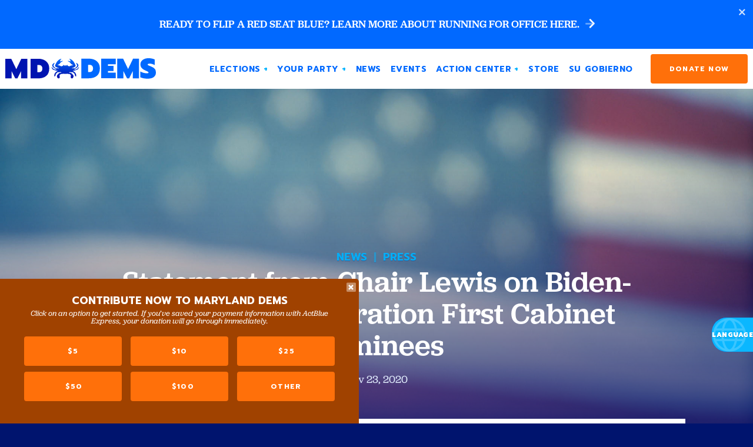

--- FILE ---
content_type: text/html; charset=UTF-8
request_url: https://mddems.org/news/press/statement-from-chair-lewis-on-biden-harris-administration-first-cabinet-nominees/
body_size: 19055
content:
<!doctype html>
<!--[if lt IE 7 ]><html itemscope itemtype="http://schema.org/Article" id="ie6" class="ie ie-old" lang="en-US"><![endif]-->
<!--[if IE 7 ]>   <html itemscope itemtype="http://schema.org/Article" id="ie7" class="ie ie-old" lang="en-US"><![endif]-->
<!--[if IE 8 ]>   <html itemscope itemtype="http://schema.org/Article" id="ie8" class="ie ie-old" lang="en-US"><![endif]-->
<!--[if IE 9 ]>   <html itemscope itemtype="http://schema.org/Article" id="ie9" class="ie" lang="en-US"><![endif]-->
<!--[if gt IE 9]><!--><html itemscope itemtype="http://schema.org/Article" lang="en-US"><!--<![endif]-->
<head>

    <!-- Meta -->
    <meta charset="utf-8">
    <!--
      __  __ _____    _____
     |  \/  |  __ \  |  __ \
     | \  / | |  | | | |  | | ___ _ __ ___  ___
     | |\/| | |  | | | |  | |/ _ \ '_ ` _ \/ __|
     | |  | | |__| | | |__| |  __/ | | | | \__ \
     |_|  |_|_____/  |_____/ \___|_| |_| |_|___/

    🦀🦀😘🦀🦀 This site was made with love by Scotch Digital!

    TWITTER => {
        @scotch_io
    }

    WWW => {
        digital.scotch.io
    }
    -->
    <title>Statement from Chair Lewis on Biden-Harris Administration First Cabinet Nominees</title>
    <meta http-equiv="X-UA-Compatible" content="IE=edge,chrome=1">
    <meta name="viewport" content="width=device-width, initial-scale=1.0, maximum-scale=1.0">
    <meta content="yes" name="apple-mobile-web-app-capable">
    <meta name="apple-mobile-web-app-status-bar-style" content="black-translucent">

    <!-- RSS -->
    <link rel="alternate" type="application/rss+xml" title="The Maryland Democratic Party" href="https://mddems.org/feed/">
    <link rel="alternate" type="application/atom+xml" title="The Maryland Democratic Party" href="https://mddems.org/feed/atom/">

    <!-- Favicons -->
    <link rel="shortcut icon" sizes="16x16 24x24 32x32 48x48 64x64 96x96" href="https://mddems.org/favicon.ico?new">
    <link rel="apple-touch-icon" sizes="57x57" href="/wp-content/themes/scotchpress/img/favicons/favicon-57.png">
    <link rel="apple-touch-icon-precomposed" sizes="57x57" href="/wp-content/themes/scotchpress/img/favicons/favicon-57.png">
    <link rel="apple-touch-icon" sizes="60x60" href="/wp-content/themes/scotchpress/img/favicons/favicon-60.png">
    <link rel="apple-touch-icon" sizes="72x72" href="/wp-content/themes/scotchpress/img/favicons/favicon-72.png">
    <link rel="apple-touch-icon" sizes="76x76" href="/wp-content/themes/scotchpress/img/favicons/favicon-76.png">
    <link rel="apple-touch-icon" sizes="96x96" href="/wp-content/themes/scotchpress/img/favicons/favicon-96.png">
    <link rel="apple-touch-icon" sizes="114x114" href="/wp-content/themes/scotchpress/img/favicons/favicon-114.png">
    <link rel="apple-touch-icon" sizes="120x120" href="/wp-content/themes/scotchpress/img/favicons/favicon-120.png">
    <link rel="apple-touch-icon" sizes="144x144" href="/wp-content/themes/scotchpress/img/favicons/favicon-144.png">
    <link rel="apple-touch-icon" sizes="152x152" href="/wp-content/themes/scotchpress/img/favicons/favicon-152.png">
    <link rel="apple-touch-icon" sizes="180x180" href="/wp-content/themes/scotchpress/img/favicons/favicon-180.png">
    <link rel="apple-touch-icon" sizes="192x192" href="/wp-content/themes/scotchpress/img/favicons/favicon-192.png">
    <link rel="apple-touch-icon" sizes="194x194" href="/wp-content/themes/scotchpress/img/favicons/favicon-194.png">
    <link rel="apple-touch-icon" sizes="228x228" href="/wp-content/themes/scotchpress/img/favicons/favicon-228.png">
    <meta name="application-name" content="The Maryland Democratic Party">
    <meta name="msapplication-TileImage" content="/wp-content/themes/scotchpress/img/favicons/favicon-144.png">
    <meta name="msapplication-TileColor" content="#2C63A0">


    <link rel="stylesheet" href="https://cdn.jsdelivr.net/npm/bootstrap-reboot@4.5.6/reboot.min.css">
    
    <!-- FONTS -->
        <style id="" media="all">/* thai */
@font-face {
  font-family: 'Prompt';
  font-style: italic;
  font-weight: 300;
  font-display: swap;
  src: url(/fonts.gstatic.com/s/prompt/v12/-W_6XJnvUD7dzB2KZeK0bFM4W5APdCox2gU.woff2) format('woff2');
  unicode-range: U+02D7, U+0303, U+0331, U+0E01-0E5B, U+200C-200D, U+25CC;
}
/* vietnamese */
@font-face {
  font-family: 'Prompt';
  font-style: italic;
  font-weight: 300;
  font-display: swap;
  src: url(/fonts.gstatic.com/s/prompt/v12/-W_6XJnvUD7dzB2KZeK0bFMjW5APdCox2gU.woff2) format('woff2');
  unicode-range: U+0102-0103, U+0110-0111, U+0128-0129, U+0168-0169, U+01A0-01A1, U+01AF-01B0, U+0300-0301, U+0303-0304, U+0308-0309, U+0323, U+0329, U+1EA0-1EF9, U+20AB;
}
/* latin-ext */
@font-face {
  font-family: 'Prompt';
  font-style: italic;
  font-weight: 300;
  font-display: swap;
  src: url(/fonts.gstatic.com/s/prompt/v12/-W_6XJnvUD7dzB2KZeK0bFMiW5APdCox2gU.woff2) format('woff2');
  unicode-range: U+0100-02BA, U+02BD-02C5, U+02C7-02CC, U+02CE-02D7, U+02DD-02FF, U+0304, U+0308, U+0329, U+1D00-1DBF, U+1E00-1E9F, U+1EF2-1EFF, U+2020, U+20A0-20AB, U+20AD-20C0, U+2113, U+2C60-2C7F, U+A720-A7FF;
}
/* latin */
@font-face {
  font-family: 'Prompt';
  font-style: italic;
  font-weight: 300;
  font-display: swap;
  src: url(/fonts.gstatic.com/s/prompt/v12/-W_6XJnvUD7dzB2KZeK0bFMsW5APdCox.woff2) format('woff2');
  unicode-range: U+0000-00FF, U+0131, U+0152-0153, U+02BB-02BC, U+02C6, U+02DA, U+02DC, U+0304, U+0308, U+0329, U+2000-206F, U+20AC, U+2122, U+2191, U+2193, U+2212, U+2215, U+FEFF, U+FFFD;
}
/* thai */
@font-face {
  font-family: 'Prompt';
  font-style: italic;
  font-weight: 400;
  font-display: swap;
  src: url(/fonts.gstatic.com/s/prompt/v12/-W_9XJnvUD7dzB2KZeoLTkYBeZ0lTiM.woff2) format('woff2');
  unicode-range: U+02D7, U+0303, U+0331, U+0E01-0E5B, U+200C-200D, U+25CC;
}
/* vietnamese */
@font-face {
  font-family: 'Prompt';
  font-style: italic;
  font-weight: 400;
  font-display: swap;
  src: url(/fonts.gstatic.com/s/prompt/v12/-W_9XJnvUD7dzB2KZeoQTkYBeZ0lTiM.woff2) format('woff2');
  unicode-range: U+0102-0103, U+0110-0111, U+0128-0129, U+0168-0169, U+01A0-01A1, U+01AF-01B0, U+0300-0301, U+0303-0304, U+0308-0309, U+0323, U+0329, U+1EA0-1EF9, U+20AB;
}
/* latin-ext */
@font-face {
  font-family: 'Prompt';
  font-style: italic;
  font-weight: 400;
  font-display: swap;
  src: url(/fonts.gstatic.com/s/prompt/v12/-W_9XJnvUD7dzB2KZeoRTkYBeZ0lTiM.woff2) format('woff2');
  unicode-range: U+0100-02BA, U+02BD-02C5, U+02C7-02CC, U+02CE-02D7, U+02DD-02FF, U+0304, U+0308, U+0329, U+1D00-1DBF, U+1E00-1E9F, U+1EF2-1EFF, U+2020, U+20A0-20AB, U+20AD-20C0, U+2113, U+2C60-2C7F, U+A720-A7FF;
}
/* latin */
@font-face {
  font-family: 'Prompt';
  font-style: italic;
  font-weight: 400;
  font-display: swap;
  src: url(/fonts.gstatic.com/s/prompt/v12/-W_9XJnvUD7dzB2KZeofTkYBeZ0l.woff2) format('woff2');
  unicode-range: U+0000-00FF, U+0131, U+0152-0153, U+02BB-02BC, U+02C6, U+02DA, U+02DC, U+0304, U+0308, U+0329, U+2000-206F, U+20AC, U+2122, U+2191, U+2193, U+2212, U+2215, U+FEFF, U+FFFD;
}
/* thai */
@font-face {
  font-family: 'Prompt';
  font-style: italic;
  font-weight: 500;
  font-display: swap;
  src: url(/fonts.gstatic.com/s/prompt/v12/-W_6XJnvUD7dzB2KZeLsbVM4W5APdCox2gU.woff2) format('woff2');
  unicode-range: U+02D7, U+0303, U+0331, U+0E01-0E5B, U+200C-200D, U+25CC;
}
/* vietnamese */
@font-face {
  font-family: 'Prompt';
  font-style: italic;
  font-weight: 500;
  font-display: swap;
  src: url(/fonts.gstatic.com/s/prompt/v12/-W_6XJnvUD7dzB2KZeLsbVMjW5APdCox2gU.woff2) format('woff2');
  unicode-range: U+0102-0103, U+0110-0111, U+0128-0129, U+0168-0169, U+01A0-01A1, U+01AF-01B0, U+0300-0301, U+0303-0304, U+0308-0309, U+0323, U+0329, U+1EA0-1EF9, U+20AB;
}
/* latin-ext */
@font-face {
  font-family: 'Prompt';
  font-style: italic;
  font-weight: 500;
  font-display: swap;
  src: url(/fonts.gstatic.com/s/prompt/v12/-W_6XJnvUD7dzB2KZeLsbVMiW5APdCox2gU.woff2) format('woff2');
  unicode-range: U+0100-02BA, U+02BD-02C5, U+02C7-02CC, U+02CE-02D7, U+02DD-02FF, U+0304, U+0308, U+0329, U+1D00-1DBF, U+1E00-1E9F, U+1EF2-1EFF, U+2020, U+20A0-20AB, U+20AD-20C0, U+2113, U+2C60-2C7F, U+A720-A7FF;
}
/* latin */
@font-face {
  font-family: 'Prompt';
  font-style: italic;
  font-weight: 500;
  font-display: swap;
  src: url(/fonts.gstatic.com/s/prompt/v12/-W_6XJnvUD7dzB2KZeLsbVMsW5APdCox.woff2) format('woff2');
  unicode-range: U+0000-00FF, U+0131, U+0152-0153, U+02BB-02BC, U+02C6, U+02DA, U+02DC, U+0304, U+0308, U+0329, U+2000-206F, U+20AC, U+2122, U+2191, U+2193, U+2212, U+2215, U+FEFF, U+FFFD;
}
/* thai */
@font-face {
  font-family: 'Prompt';
  font-style: italic;
  font-weight: 600;
  font-display: swap;
  src: url(/fonts.gstatic.com/s/prompt/v12/-W_6XJnvUD7dzB2KZeLAalM4W5APdCox2gU.woff2) format('woff2');
  unicode-range: U+02D7, U+0303, U+0331, U+0E01-0E5B, U+200C-200D, U+25CC;
}
/* vietnamese */
@font-face {
  font-family: 'Prompt';
  font-style: italic;
  font-weight: 600;
  font-display: swap;
  src: url(/fonts.gstatic.com/s/prompt/v12/-W_6XJnvUD7dzB2KZeLAalMjW5APdCox2gU.woff2) format('woff2');
  unicode-range: U+0102-0103, U+0110-0111, U+0128-0129, U+0168-0169, U+01A0-01A1, U+01AF-01B0, U+0300-0301, U+0303-0304, U+0308-0309, U+0323, U+0329, U+1EA0-1EF9, U+20AB;
}
/* latin-ext */
@font-face {
  font-family: 'Prompt';
  font-style: italic;
  font-weight: 600;
  font-display: swap;
  src: url(/fonts.gstatic.com/s/prompt/v12/-W_6XJnvUD7dzB2KZeLAalMiW5APdCox2gU.woff2) format('woff2');
  unicode-range: U+0100-02BA, U+02BD-02C5, U+02C7-02CC, U+02CE-02D7, U+02DD-02FF, U+0304, U+0308, U+0329, U+1D00-1DBF, U+1E00-1E9F, U+1EF2-1EFF, U+2020, U+20A0-20AB, U+20AD-20C0, U+2113, U+2C60-2C7F, U+A720-A7FF;
}
/* latin */
@font-face {
  font-family: 'Prompt';
  font-style: italic;
  font-weight: 600;
  font-display: swap;
  src: url(/fonts.gstatic.com/s/prompt/v12/-W_6XJnvUD7dzB2KZeLAalMsW5APdCox.woff2) format('woff2');
  unicode-range: U+0000-00FF, U+0131, U+0152-0153, U+02BB-02BC, U+02C6, U+02DA, U+02DC, U+0304, U+0308, U+0329, U+2000-206F, U+20AC, U+2122, U+2191, U+2193, U+2212, U+2215, U+FEFF, U+FFFD;
}
/* thai */
@font-face {
  font-family: 'Prompt';
  font-style: italic;
  font-weight: 700;
  font-display: swap;
  src: url(/fonts.gstatic.com/s/prompt/v12/-W_6XJnvUD7dzB2KZeKka1M4W5APdCox2gU.woff2) format('woff2');
  unicode-range: U+02D7, U+0303, U+0331, U+0E01-0E5B, U+200C-200D, U+25CC;
}
/* vietnamese */
@font-face {
  font-family: 'Prompt';
  font-style: italic;
  font-weight: 700;
  font-display: swap;
  src: url(/fonts.gstatic.com/s/prompt/v12/-W_6XJnvUD7dzB2KZeKka1MjW5APdCox2gU.woff2) format('woff2');
  unicode-range: U+0102-0103, U+0110-0111, U+0128-0129, U+0168-0169, U+01A0-01A1, U+01AF-01B0, U+0300-0301, U+0303-0304, U+0308-0309, U+0323, U+0329, U+1EA0-1EF9, U+20AB;
}
/* latin-ext */
@font-face {
  font-family: 'Prompt';
  font-style: italic;
  font-weight: 700;
  font-display: swap;
  src: url(/fonts.gstatic.com/s/prompt/v12/-W_6XJnvUD7dzB2KZeKka1MiW5APdCox2gU.woff2) format('woff2');
  unicode-range: U+0100-02BA, U+02BD-02C5, U+02C7-02CC, U+02CE-02D7, U+02DD-02FF, U+0304, U+0308, U+0329, U+1D00-1DBF, U+1E00-1E9F, U+1EF2-1EFF, U+2020, U+20A0-20AB, U+20AD-20C0, U+2113, U+2C60-2C7F, U+A720-A7FF;
}
/* latin */
@font-face {
  font-family: 'Prompt';
  font-style: italic;
  font-weight: 700;
  font-display: swap;
  src: url(/fonts.gstatic.com/s/prompt/v12/-W_6XJnvUD7dzB2KZeKka1MsW5APdCox.woff2) format('woff2');
  unicode-range: U+0000-00FF, U+0131, U+0152-0153, U+02BB-02BC, U+02C6, U+02DA, U+02DC, U+0304, U+0308, U+0329, U+2000-206F, U+20AC, U+2122, U+2191, U+2193, U+2212, U+2215, U+FEFF, U+FFFD;
}
/* thai */
@font-face {
  font-family: 'Prompt';
  font-style: italic;
  font-weight: 800;
  font-display: swap;
  src: url(/fonts.gstatic.com/s/prompt/v12/-W_6XJnvUD7dzB2KZeK4aFM4W5APdCox2gU.woff2) format('woff2');
  unicode-range: U+02D7, U+0303, U+0331, U+0E01-0E5B, U+200C-200D, U+25CC;
}
/* vietnamese */
@font-face {
  font-family: 'Prompt';
  font-style: italic;
  font-weight: 800;
  font-display: swap;
  src: url(/fonts.gstatic.com/s/prompt/v12/-W_6XJnvUD7dzB2KZeK4aFMjW5APdCox2gU.woff2) format('woff2');
  unicode-range: U+0102-0103, U+0110-0111, U+0128-0129, U+0168-0169, U+01A0-01A1, U+01AF-01B0, U+0300-0301, U+0303-0304, U+0308-0309, U+0323, U+0329, U+1EA0-1EF9, U+20AB;
}
/* latin-ext */
@font-face {
  font-family: 'Prompt';
  font-style: italic;
  font-weight: 800;
  font-display: swap;
  src: url(/fonts.gstatic.com/s/prompt/v12/-W_6XJnvUD7dzB2KZeK4aFMiW5APdCox2gU.woff2) format('woff2');
  unicode-range: U+0100-02BA, U+02BD-02C5, U+02C7-02CC, U+02CE-02D7, U+02DD-02FF, U+0304, U+0308, U+0329, U+1D00-1DBF, U+1E00-1E9F, U+1EF2-1EFF, U+2020, U+20A0-20AB, U+20AD-20C0, U+2113, U+2C60-2C7F, U+A720-A7FF;
}
/* latin */
@font-face {
  font-family: 'Prompt';
  font-style: italic;
  font-weight: 800;
  font-display: swap;
  src: url(/fonts.gstatic.com/s/prompt/v12/-W_6XJnvUD7dzB2KZeK4aFMsW5APdCox.woff2) format('woff2');
  unicode-range: U+0000-00FF, U+0131, U+0152-0153, U+02BB-02BC, U+02C6, U+02DA, U+02DC, U+0304, U+0308, U+0329, U+2000-206F, U+20AC, U+2122, U+2191, U+2193, U+2212, U+2215, U+FEFF, U+FFFD;
}
/* thai */
@font-face {
  font-family: 'Prompt';
  font-style: italic;
  font-weight: 900;
  font-display: swap;
  src: url(/fonts.gstatic.com/s/prompt/v12/-W_6XJnvUD7dzB2KZeKcaVM4W5APdCox2gU.woff2) format('woff2');
  unicode-range: U+02D7, U+0303, U+0331, U+0E01-0E5B, U+200C-200D, U+25CC;
}
/* vietnamese */
@font-face {
  font-family: 'Prompt';
  font-style: italic;
  font-weight: 900;
  font-display: swap;
  src: url(/fonts.gstatic.com/s/prompt/v12/-W_6XJnvUD7dzB2KZeKcaVMjW5APdCox2gU.woff2) format('woff2');
  unicode-range: U+0102-0103, U+0110-0111, U+0128-0129, U+0168-0169, U+01A0-01A1, U+01AF-01B0, U+0300-0301, U+0303-0304, U+0308-0309, U+0323, U+0329, U+1EA0-1EF9, U+20AB;
}
/* latin-ext */
@font-face {
  font-family: 'Prompt';
  font-style: italic;
  font-weight: 900;
  font-display: swap;
  src: url(/fonts.gstatic.com/s/prompt/v12/-W_6XJnvUD7dzB2KZeKcaVMiW5APdCox2gU.woff2) format('woff2');
  unicode-range: U+0100-02BA, U+02BD-02C5, U+02C7-02CC, U+02CE-02D7, U+02DD-02FF, U+0304, U+0308, U+0329, U+1D00-1DBF, U+1E00-1E9F, U+1EF2-1EFF, U+2020, U+20A0-20AB, U+20AD-20C0, U+2113, U+2C60-2C7F, U+A720-A7FF;
}
/* latin */
@font-face {
  font-family: 'Prompt';
  font-style: italic;
  font-weight: 900;
  font-display: swap;
  src: url(/fonts.gstatic.com/s/prompt/v12/-W_6XJnvUD7dzB2KZeKcaVMsW5APdCox.woff2) format('woff2');
  unicode-range: U+0000-00FF, U+0131, U+0152-0153, U+02BB-02BC, U+02C6, U+02DA, U+02DC, U+0304, U+0308, U+0329, U+2000-206F, U+20AC, U+2122, U+2191, U+2193, U+2212, U+2215, U+FEFF, U+FFFD;
}
/* thai */
@font-face {
  font-family: 'Prompt';
  font-style: normal;
  font-weight: 300;
  font-display: swap;
  src: url(/fonts.gstatic.com/s/prompt/v12/-W_8XJnvUD7dzB2Cy_gIfWMuUZctdhow.woff2) format('woff2');
  unicode-range: U+02D7, U+0303, U+0331, U+0E01-0E5B, U+200C-200D, U+25CC;
}
/* vietnamese */
@font-face {
  font-family: 'Prompt';
  font-style: normal;
  font-weight: 300;
  font-display: swap;
  src: url(/fonts.gstatic.com/s/prompt/v12/-W_8XJnvUD7dzB2Cy_gIZmMuUZctdhow.woff2) format('woff2');
  unicode-range: U+0102-0103, U+0110-0111, U+0128-0129, U+0168-0169, U+01A0-01A1, U+01AF-01B0, U+0300-0301, U+0303-0304, U+0308-0309, U+0323, U+0329, U+1EA0-1EF9, U+20AB;
}
/* latin-ext */
@font-face {
  font-family: 'Prompt';
  font-style: normal;
  font-weight: 300;
  font-display: swap;
  src: url(/fonts.gstatic.com/s/prompt/v12/-W_8XJnvUD7dzB2Cy_gIZ2MuUZctdhow.woff2) format('woff2');
  unicode-range: U+0100-02BA, U+02BD-02C5, U+02C7-02CC, U+02CE-02D7, U+02DD-02FF, U+0304, U+0308, U+0329, U+1D00-1DBF, U+1E00-1E9F, U+1EF2-1EFF, U+2020, U+20A0-20AB, U+20AD-20C0, U+2113, U+2C60-2C7F, U+A720-A7FF;
}
/* latin */
@font-face {
  font-family: 'Prompt';
  font-style: normal;
  font-weight: 300;
  font-display: swap;
  src: url(/fonts.gstatic.com/s/prompt/v12/-W_8XJnvUD7dzB2Cy_gIaWMuUZctdg.woff2) format('woff2');
  unicode-range: U+0000-00FF, U+0131, U+0152-0153, U+02BB-02BC, U+02C6, U+02DA, U+02DC, U+0304, U+0308, U+0329, U+2000-206F, U+20AC, U+2122, U+2191, U+2193, U+2212, U+2215, U+FEFF, U+FFFD;
}
/* thai */
@font-face {
  font-family: 'Prompt';
  font-style: normal;
  font-weight: 400;
  font-display: swap;
  src: url(/fonts.gstatic.com/s/prompt/v12/-W__XJnvUD7dzB2KdNodREEje60k.woff2) format('woff2');
  unicode-range: U+02D7, U+0303, U+0331, U+0E01-0E5B, U+200C-200D, U+25CC;
}
/* vietnamese */
@font-face {
  font-family: 'Prompt';
  font-style: normal;
  font-weight: 400;
  font-display: swap;
  src: url(/fonts.gstatic.com/s/prompt/v12/-W__XJnvUD7dzB2Kb9odREEje60k.woff2) format('woff2');
  unicode-range: U+0102-0103, U+0110-0111, U+0128-0129, U+0168-0169, U+01A0-01A1, U+01AF-01B0, U+0300-0301, U+0303-0304, U+0308-0309, U+0323, U+0329, U+1EA0-1EF9, U+20AB;
}
/* latin-ext */
@font-face {
  font-family: 'Prompt';
  font-style: normal;
  font-weight: 400;
  font-display: swap;
  src: url(/fonts.gstatic.com/s/prompt/v12/-W__XJnvUD7dzB2KbtodREEje60k.woff2) format('woff2');
  unicode-range: U+0100-02BA, U+02BD-02C5, U+02C7-02CC, U+02CE-02D7, U+02DD-02FF, U+0304, U+0308, U+0329, U+1D00-1DBF, U+1E00-1E9F, U+1EF2-1EFF, U+2020, U+20A0-20AB, U+20AD-20C0, U+2113, U+2C60-2C7F, U+A720-A7FF;
}
/* latin */
@font-face {
  font-family: 'Prompt';
  font-style: normal;
  font-weight: 400;
  font-display: swap;
  src: url(/fonts.gstatic.com/s/prompt/v12/-W__XJnvUD7dzB2KYNodREEjew.woff2) format('woff2');
  unicode-range: U+0000-00FF, U+0131, U+0152-0153, U+02BB-02BC, U+02C6, U+02DA, U+02DC, U+0304, U+0308, U+0329, U+2000-206F, U+20AC, U+2122, U+2191, U+2193, U+2212, U+2215, U+FEFF, U+FFFD;
}
/* thai */
@font-face {
  font-family: 'Prompt';
  font-style: normal;
  font-weight: 500;
  font-display: swap;
  src: url(/fonts.gstatic.com/s/prompt/v12/-W_8XJnvUD7dzB2Ck_kIfWMuUZctdhow.woff2) format('woff2');
  unicode-range: U+02D7, U+0303, U+0331, U+0E01-0E5B, U+200C-200D, U+25CC;
}
/* vietnamese */
@font-face {
  font-family: 'Prompt';
  font-style: normal;
  font-weight: 500;
  font-display: swap;
  src: url(/fonts.gstatic.com/s/prompt/v12/-W_8XJnvUD7dzB2Ck_kIZmMuUZctdhow.woff2) format('woff2');
  unicode-range: U+0102-0103, U+0110-0111, U+0128-0129, U+0168-0169, U+01A0-01A1, U+01AF-01B0, U+0300-0301, U+0303-0304, U+0308-0309, U+0323, U+0329, U+1EA0-1EF9, U+20AB;
}
/* latin-ext */
@font-face {
  font-family: 'Prompt';
  font-style: normal;
  font-weight: 500;
  font-display: swap;
  src: url(/fonts.gstatic.com/s/prompt/v12/-W_8XJnvUD7dzB2Ck_kIZ2MuUZctdhow.woff2) format('woff2');
  unicode-range: U+0100-02BA, U+02BD-02C5, U+02C7-02CC, U+02CE-02D7, U+02DD-02FF, U+0304, U+0308, U+0329, U+1D00-1DBF, U+1E00-1E9F, U+1EF2-1EFF, U+2020, U+20A0-20AB, U+20AD-20C0, U+2113, U+2C60-2C7F, U+A720-A7FF;
}
/* latin */
@font-face {
  font-family: 'Prompt';
  font-style: normal;
  font-weight: 500;
  font-display: swap;
  src: url(/fonts.gstatic.com/s/prompt/v12/-W_8XJnvUD7dzB2Ck_kIaWMuUZctdg.woff2) format('woff2');
  unicode-range: U+0000-00FF, U+0131, U+0152-0153, U+02BB-02BC, U+02C6, U+02DA, U+02DC, U+0304, U+0308, U+0329, U+2000-206F, U+20AC, U+2122, U+2191, U+2193, U+2212, U+2215, U+FEFF, U+FFFD;
}
/* thai */
@font-face {
  font-family: 'Prompt';
  font-style: normal;
  font-weight: 600;
  font-display: swap;
  src: url(/fonts.gstatic.com/s/prompt/v12/-W_8XJnvUD7dzB2Cv_4IfWMuUZctdhow.woff2) format('woff2');
  unicode-range: U+02D7, U+0303, U+0331, U+0E01-0E5B, U+200C-200D, U+25CC;
}
/* vietnamese */
@font-face {
  font-family: 'Prompt';
  font-style: normal;
  font-weight: 600;
  font-display: swap;
  src: url(/fonts.gstatic.com/s/prompt/v12/-W_8XJnvUD7dzB2Cv_4IZmMuUZctdhow.woff2) format('woff2');
  unicode-range: U+0102-0103, U+0110-0111, U+0128-0129, U+0168-0169, U+01A0-01A1, U+01AF-01B0, U+0300-0301, U+0303-0304, U+0308-0309, U+0323, U+0329, U+1EA0-1EF9, U+20AB;
}
/* latin-ext */
@font-face {
  font-family: 'Prompt';
  font-style: normal;
  font-weight: 600;
  font-display: swap;
  src: url(/fonts.gstatic.com/s/prompt/v12/-W_8XJnvUD7dzB2Cv_4IZ2MuUZctdhow.woff2) format('woff2');
  unicode-range: U+0100-02BA, U+02BD-02C5, U+02C7-02CC, U+02CE-02D7, U+02DD-02FF, U+0304, U+0308, U+0329, U+1D00-1DBF, U+1E00-1E9F, U+1EF2-1EFF, U+2020, U+20A0-20AB, U+20AD-20C0, U+2113, U+2C60-2C7F, U+A720-A7FF;
}
/* latin */
@font-face {
  font-family: 'Prompt';
  font-style: normal;
  font-weight: 600;
  font-display: swap;
  src: url(/fonts.gstatic.com/s/prompt/v12/-W_8XJnvUD7dzB2Cv_4IaWMuUZctdg.woff2) format('woff2');
  unicode-range: U+0000-00FF, U+0131, U+0152-0153, U+02BB-02BC, U+02C6, U+02DA, U+02DC, U+0304, U+0308, U+0329, U+2000-206F, U+20AC, U+2122, U+2191, U+2193, U+2212, U+2215, U+FEFF, U+FFFD;
}
/* thai */
@font-face {
  font-family: 'Prompt';
  font-style: normal;
  font-weight: 700;
  font-display: swap;
  src: url(/fonts.gstatic.com/s/prompt/v12/-W_8XJnvUD7dzB2C2_8IfWMuUZctdhow.woff2) format('woff2');
  unicode-range: U+02D7, U+0303, U+0331, U+0E01-0E5B, U+200C-200D, U+25CC;
}
/* vietnamese */
@font-face {
  font-family: 'Prompt';
  font-style: normal;
  font-weight: 700;
  font-display: swap;
  src: url(/fonts.gstatic.com/s/prompt/v12/-W_8XJnvUD7dzB2C2_8IZmMuUZctdhow.woff2) format('woff2');
  unicode-range: U+0102-0103, U+0110-0111, U+0128-0129, U+0168-0169, U+01A0-01A1, U+01AF-01B0, U+0300-0301, U+0303-0304, U+0308-0309, U+0323, U+0329, U+1EA0-1EF9, U+20AB;
}
/* latin-ext */
@font-face {
  font-family: 'Prompt';
  font-style: normal;
  font-weight: 700;
  font-display: swap;
  src: url(/fonts.gstatic.com/s/prompt/v12/-W_8XJnvUD7dzB2C2_8IZ2MuUZctdhow.woff2) format('woff2');
  unicode-range: U+0100-02BA, U+02BD-02C5, U+02C7-02CC, U+02CE-02D7, U+02DD-02FF, U+0304, U+0308, U+0329, U+1D00-1DBF, U+1E00-1E9F, U+1EF2-1EFF, U+2020, U+20A0-20AB, U+20AD-20C0, U+2113, U+2C60-2C7F, U+A720-A7FF;
}
/* latin */
@font-face {
  font-family: 'Prompt';
  font-style: normal;
  font-weight: 700;
  font-display: swap;
  src: url(/fonts.gstatic.com/s/prompt/v12/-W_8XJnvUD7dzB2C2_8IaWMuUZctdg.woff2) format('woff2');
  unicode-range: U+0000-00FF, U+0131, U+0152-0153, U+02BB-02BC, U+02C6, U+02DA, U+02DC, U+0304, U+0308, U+0329, U+2000-206F, U+20AC, U+2122, U+2191, U+2193, U+2212, U+2215, U+FEFF, U+FFFD;
}
/* thai */
@font-face {
  font-family: 'Prompt';
  font-style: normal;
  font-weight: 800;
  font-display: swap;
  src: url(/fonts.gstatic.com/s/prompt/v12/-W_8XJnvUD7dzB2Cx_wIfWMuUZctdhow.woff2) format('woff2');
  unicode-range: U+02D7, U+0303, U+0331, U+0E01-0E5B, U+200C-200D, U+25CC;
}
/* vietnamese */
@font-face {
  font-family: 'Prompt';
  font-style: normal;
  font-weight: 800;
  font-display: swap;
  src: url(/fonts.gstatic.com/s/prompt/v12/-W_8XJnvUD7dzB2Cx_wIZmMuUZctdhow.woff2) format('woff2');
  unicode-range: U+0102-0103, U+0110-0111, U+0128-0129, U+0168-0169, U+01A0-01A1, U+01AF-01B0, U+0300-0301, U+0303-0304, U+0308-0309, U+0323, U+0329, U+1EA0-1EF9, U+20AB;
}
/* latin-ext */
@font-face {
  font-family: 'Prompt';
  font-style: normal;
  font-weight: 800;
  font-display: swap;
  src: url(/fonts.gstatic.com/s/prompt/v12/-W_8XJnvUD7dzB2Cx_wIZ2MuUZctdhow.woff2) format('woff2');
  unicode-range: U+0100-02BA, U+02BD-02C5, U+02C7-02CC, U+02CE-02D7, U+02DD-02FF, U+0304, U+0308, U+0329, U+1D00-1DBF, U+1E00-1E9F, U+1EF2-1EFF, U+2020, U+20A0-20AB, U+20AD-20C0, U+2113, U+2C60-2C7F, U+A720-A7FF;
}
/* latin */
@font-face {
  font-family: 'Prompt';
  font-style: normal;
  font-weight: 800;
  font-display: swap;
  src: url(/fonts.gstatic.com/s/prompt/v12/-W_8XJnvUD7dzB2Cx_wIaWMuUZctdg.woff2) format('woff2');
  unicode-range: U+0000-00FF, U+0131, U+0152-0153, U+02BB-02BC, U+02C6, U+02DA, U+02DC, U+0304, U+0308, U+0329, U+2000-206F, U+20AC, U+2122, U+2191, U+2193, U+2212, U+2215, U+FEFF, U+FFFD;
}
/* thai */
@font-face {
  font-family: 'Prompt';
  font-style: normal;
  font-weight: 900;
  font-display: swap;
  src: url(/fonts.gstatic.com/s/prompt/v12/-W_8XJnvUD7dzB2C4_0IfWMuUZctdhow.woff2) format('woff2');
  unicode-range: U+02D7, U+0303, U+0331, U+0E01-0E5B, U+200C-200D, U+25CC;
}
/* vietnamese */
@font-face {
  font-family: 'Prompt';
  font-style: normal;
  font-weight: 900;
  font-display: swap;
  src: url(/fonts.gstatic.com/s/prompt/v12/-W_8XJnvUD7dzB2C4_0IZmMuUZctdhow.woff2) format('woff2');
  unicode-range: U+0102-0103, U+0110-0111, U+0128-0129, U+0168-0169, U+01A0-01A1, U+01AF-01B0, U+0300-0301, U+0303-0304, U+0308-0309, U+0323, U+0329, U+1EA0-1EF9, U+20AB;
}
/* latin-ext */
@font-face {
  font-family: 'Prompt';
  font-style: normal;
  font-weight: 900;
  font-display: swap;
  src: url(/fonts.gstatic.com/s/prompt/v12/-W_8XJnvUD7dzB2C4_0IZ2MuUZctdhow.woff2) format('woff2');
  unicode-range: U+0100-02BA, U+02BD-02C5, U+02C7-02CC, U+02CE-02D7, U+02DD-02FF, U+0304, U+0308, U+0329, U+1D00-1DBF, U+1E00-1E9F, U+1EF2-1EFF, U+2020, U+20A0-20AB, U+20AD-20C0, U+2113, U+2C60-2C7F, U+A720-A7FF;
}
/* latin */
@font-face {
  font-family: 'Prompt';
  font-style: normal;
  font-weight: 900;
  font-display: swap;
  src: url(/fonts.gstatic.com/s/prompt/v12/-W_8XJnvUD7dzB2C4_0IaWMuUZctdg.woff2) format('woff2');
  unicode-range: U+0000-00FF, U+0131, U+0152-0153, U+02BB-02BC, U+02C6, U+02DA, U+02DC, U+0304, U+0308, U+0329, U+2000-206F, U+20AC, U+2122, U+2191, U+2193, U+2212, U+2215, U+FEFF, U+FFFD;
}
</style>
    <link rel="stylesheet" href="https://use.typekit.net/zvj3xqj.css">
    
    <!-- WP Head -->
    <meta name='robots' content='index, follow, max-image-preview:large, max-snippet:-1, max-video-preview:-1' />
	<style>img:is([sizes="auto" i], [sizes^="auto," i]) { contain-intrinsic-size: 3000px 1500px }</style>
	
	<!-- This site is optimized with the Yoast SEO plugin v25.6 - https://yoast.com/wordpress/plugins/seo/ -->
	<title>Statement from Chair Lewis on Biden-Harris Administration First Cabinet Nominees</title>
	<link rel="canonical" href="https://mddems.org/news/press/statement-from-chair-lewis-on-biden-harris-administration-first-cabinet-nominees/" />
	<meta property="og:locale" content="en_US" />
	<meta property="og:type" content="article" />
	<meta property="og:title" content="Statement from Chair Lewis on Biden-Harris Administration First Cabinet Nominees" />
	<meta property="og:description" content="Maryland &#8211; Monday, November 23rd, Maryland Democratic Party Chair Yvette Lewis released the following statement after the Biden-Harris Transition Team announced their first cabinet nominees:  “President-elect Biden has long understood the importance of American leadership on the world stage, and the role of strong partnerships in maintaining a safe and prosperous nation. With his cabinet [&hellip;]" />
	<meta property="og:url" content="https://mddems.org/news/press/statement-from-chair-lewis-on-biden-harris-administration-first-cabinet-nominees/" />
	<meta property="og:site_name" content="The Maryland Democratic Party" />
	<meta property="article:published_time" content="2020-11-23T19:12:46+00:00" />
	<meta property="og:image" content="https://mddems.org/wp-content/uploads/2019/09/share.png" />
	<meta property="og:image:width" content="1200" />
	<meta property="og:image:height" content="628" />
	<meta property="og:image:type" content="image/png" />
	<meta name="author" content="admin" />
	<meta name="twitter:card" content="summary_large_image" />
	<meta name="twitter:label1" content="Written by" />
	<meta name="twitter:data1" content="admin" />
	<meta name="twitter:label2" content="Est. reading time" />
	<meta name="twitter:data2" content="1 minute" />
	<script type="application/ld+json" class="yoast-schema-graph">{"@context":"https://schema.org","@graph":[{"@type":"Article","@id":"https://mddems.org/news/press/statement-from-chair-lewis-on-biden-harris-administration-first-cabinet-nominees/#article","isPartOf":{"@id":"https://mddems.org/news/press/statement-from-chair-lewis-on-biden-harris-administration-first-cabinet-nominees/"},"author":{"name":"admin","@id":"https://mddems.org/#/schema/person/f6bd3dcc2bcf560fcbfecf66ed029123"},"headline":"Statement from Chair Lewis on Biden-Harris Administration First Cabinet Nominees","datePublished":"2020-11-23T19:12:46+00:00","mainEntityOfPage":{"@id":"https://mddems.org/news/press/statement-from-chair-lewis-on-biden-harris-administration-first-cabinet-nominees/"},"wordCount":159,"publisher":{"@id":"https://mddems.org/#organization"},"articleSection":["News","Press"],"inLanguage":"en-US"},{"@type":"WebPage","@id":"https://mddems.org/news/press/statement-from-chair-lewis-on-biden-harris-administration-first-cabinet-nominees/","url":"https://mddems.org/news/press/statement-from-chair-lewis-on-biden-harris-administration-first-cabinet-nominees/","name":"Statement from Chair Lewis on Biden-Harris Administration First Cabinet Nominees","isPartOf":{"@id":"https://mddems.org/#website"},"datePublished":"2020-11-23T19:12:46+00:00","breadcrumb":{"@id":"https://mddems.org/news/press/statement-from-chair-lewis-on-biden-harris-administration-first-cabinet-nominees/#breadcrumb"},"inLanguage":"en-US","potentialAction":[{"@type":"ReadAction","target":["https://mddems.org/news/press/statement-from-chair-lewis-on-biden-harris-administration-first-cabinet-nominees/"]}]},{"@type":"BreadcrumbList","@id":"https://mddems.org/news/press/statement-from-chair-lewis-on-biden-harris-administration-first-cabinet-nominees/#breadcrumb","itemListElement":[{"@type":"ListItem","position":1,"name":"Home","item":"https://mddems.org/"},{"@type":"ListItem","position":2,"name":"Statement from Chair Lewis on Biden-Harris Administration First Cabinet Nominees"}]},{"@type":"WebSite","@id":"https://mddems.org/#website","url":"https://mddems.org/","name":"The Maryland Democratic Party","description":"We Vote We Win","publisher":{"@id":"https://mddems.org/#organization"},"potentialAction":[{"@type":"SearchAction","target":{"@type":"EntryPoint","urlTemplate":"https://mddems.org/?s={search_term_string}"},"query-input":{"@type":"PropertyValueSpecification","valueRequired":true,"valueName":"search_term_string"}}],"inLanguage":"en-US"},{"@type":"Organization","@id":"https://mddems.org/#organization","name":"The Maryland Democratic Party","url":"https://mddems.org/","logo":{"@type":"ImageObject","inLanguage":"en-US","@id":"https://mddems.org/#/schema/logo/image/","url":"/wp-content/uploads/2023/05/MD-DEMS-LOGO.png","contentUrl":"/wp-content/uploads/2023/05/MD-DEMS-LOGO.png","width":1316,"height":284,"caption":"The Maryland Democratic Party"},"image":{"@id":"https://mddems.org/#/schema/logo/image/"}},{"@type":"Person","@id":"https://mddems.org/#/schema/person/f6bd3dcc2bcf560fcbfecf66ed029123","name":"admin","image":{"@type":"ImageObject","inLanguage":"en-US","@id":"https://mddems.org/#/schema/person/image/","url":"https://secure.gravatar.com/avatar/2467ef7f8a200cb81607c02af8f77f80c40e7fa869b7d033c1dd92febf66f022?s=96&d=mm&r=g","contentUrl":"https://secure.gravatar.com/avatar/2467ef7f8a200cb81607c02af8f77f80c40e7fa869b7d033c1dd92febf66f022?s=96&d=mm&r=g","caption":"admin"},"url":"https://mddems.org/author/admin/"}]}</script>
	<!-- / Yoast SEO plugin. -->


<link rel='dns-prefetch' href='//api.mapbox.com' />
<link rel='dns-prefetch' href='//ajax.googleapis.com' />
<link rel='dns-prefetch' href='//www.googletagmanager.com' />
<link rel="stylesheet" id="wp-block-library-css" href="https://mddems.org/wp-includes/css/dist/block-library/style.min.css?ver=6.8.3"  media="all">
<style id='classic-theme-styles-inline-css' type='text/css'>
/*! This file is auto-generated */
.wp-block-button__link{color:#fff;background-color:#32373c;border-radius:9999px;box-shadow:none;text-decoration:none;padding:calc(.667em + 2px) calc(1.333em + 2px);font-size:1.125em}.wp-block-file__button{background:#32373c;color:#fff;text-decoration:none}
</style>
<style id='global-styles-inline-css' type='text/css'>
:root{--wp--preset--aspect-ratio--square: 1;--wp--preset--aspect-ratio--4-3: 4/3;--wp--preset--aspect-ratio--3-4: 3/4;--wp--preset--aspect-ratio--3-2: 3/2;--wp--preset--aspect-ratio--2-3: 2/3;--wp--preset--aspect-ratio--16-9: 16/9;--wp--preset--aspect-ratio--9-16: 9/16;--wp--preset--color--black: #000000;--wp--preset--color--cyan-bluish-gray: #abb8c3;--wp--preset--color--white: #ffffff;--wp--preset--color--pale-pink: #f78da7;--wp--preset--color--vivid-red: #cf2e2e;--wp--preset--color--luminous-vivid-orange: #ff6900;--wp--preset--color--luminous-vivid-amber: #fcb900;--wp--preset--color--light-green-cyan: #7bdcb5;--wp--preset--color--vivid-green-cyan: #00d084;--wp--preset--color--pale-cyan-blue: #8ed1fc;--wp--preset--color--vivid-cyan-blue: #0693e3;--wp--preset--color--vivid-purple: #9b51e0;--wp--preset--gradient--vivid-cyan-blue-to-vivid-purple: linear-gradient(135deg,rgba(6,147,227,1) 0%,rgb(155,81,224) 100%);--wp--preset--gradient--light-green-cyan-to-vivid-green-cyan: linear-gradient(135deg,rgb(122,220,180) 0%,rgb(0,208,130) 100%);--wp--preset--gradient--luminous-vivid-amber-to-luminous-vivid-orange: linear-gradient(135deg,rgba(252,185,0,1) 0%,rgba(255,105,0,1) 100%);--wp--preset--gradient--luminous-vivid-orange-to-vivid-red: linear-gradient(135deg,rgba(255,105,0,1) 0%,rgb(207,46,46) 100%);--wp--preset--gradient--very-light-gray-to-cyan-bluish-gray: linear-gradient(135deg,rgb(238,238,238) 0%,rgb(169,184,195) 100%);--wp--preset--gradient--cool-to-warm-spectrum: linear-gradient(135deg,rgb(74,234,220) 0%,rgb(151,120,209) 20%,rgb(207,42,186) 40%,rgb(238,44,130) 60%,rgb(251,105,98) 80%,rgb(254,248,76) 100%);--wp--preset--gradient--blush-light-purple: linear-gradient(135deg,rgb(255,206,236) 0%,rgb(152,150,240) 100%);--wp--preset--gradient--blush-bordeaux: linear-gradient(135deg,rgb(254,205,165) 0%,rgb(254,45,45) 50%,rgb(107,0,62) 100%);--wp--preset--gradient--luminous-dusk: linear-gradient(135deg,rgb(255,203,112) 0%,rgb(199,81,192) 50%,rgb(65,88,208) 100%);--wp--preset--gradient--pale-ocean: linear-gradient(135deg,rgb(255,245,203) 0%,rgb(182,227,212) 50%,rgb(51,167,181) 100%);--wp--preset--gradient--electric-grass: linear-gradient(135deg,rgb(202,248,128) 0%,rgb(113,206,126) 100%);--wp--preset--gradient--midnight: linear-gradient(135deg,rgb(2,3,129) 0%,rgb(40,116,252) 100%);--wp--preset--font-size--small: 13px;--wp--preset--font-size--medium: 20px;--wp--preset--font-size--large: 36px;--wp--preset--font-size--x-large: 42px;--wp--preset--spacing--20: 0.44rem;--wp--preset--spacing--30: 0.67rem;--wp--preset--spacing--40: 1rem;--wp--preset--spacing--50: 1.5rem;--wp--preset--spacing--60: 2.25rem;--wp--preset--spacing--70: 3.38rem;--wp--preset--spacing--80: 5.06rem;--wp--preset--shadow--natural: 6px 6px 9px rgba(0, 0, 0, 0.2);--wp--preset--shadow--deep: 12px 12px 50px rgba(0, 0, 0, 0.4);--wp--preset--shadow--sharp: 6px 6px 0px rgba(0, 0, 0, 0.2);--wp--preset--shadow--outlined: 6px 6px 0px -3px rgba(255, 255, 255, 1), 6px 6px rgba(0, 0, 0, 1);--wp--preset--shadow--crisp: 6px 6px 0px rgba(0, 0, 0, 1);}:where(.is-layout-flex){gap: 0.5em;}:where(.is-layout-grid){gap: 0.5em;}body .is-layout-flex{display: flex;}.is-layout-flex{flex-wrap: wrap;align-items: center;}.is-layout-flex > :is(*, div){margin: 0;}body .is-layout-grid{display: grid;}.is-layout-grid > :is(*, div){margin: 0;}:where(.wp-block-columns.is-layout-flex){gap: 2em;}:where(.wp-block-columns.is-layout-grid){gap: 2em;}:where(.wp-block-post-template.is-layout-flex){gap: 1.25em;}:where(.wp-block-post-template.is-layout-grid){gap: 1.25em;}.has-black-color{color: var(--wp--preset--color--black) !important;}.has-cyan-bluish-gray-color{color: var(--wp--preset--color--cyan-bluish-gray) !important;}.has-white-color{color: var(--wp--preset--color--white) !important;}.has-pale-pink-color{color: var(--wp--preset--color--pale-pink) !important;}.has-vivid-red-color{color: var(--wp--preset--color--vivid-red) !important;}.has-luminous-vivid-orange-color{color: var(--wp--preset--color--luminous-vivid-orange) !important;}.has-luminous-vivid-amber-color{color: var(--wp--preset--color--luminous-vivid-amber) !important;}.has-light-green-cyan-color{color: var(--wp--preset--color--light-green-cyan) !important;}.has-vivid-green-cyan-color{color: var(--wp--preset--color--vivid-green-cyan) !important;}.has-pale-cyan-blue-color{color: var(--wp--preset--color--pale-cyan-blue) !important;}.has-vivid-cyan-blue-color{color: var(--wp--preset--color--vivid-cyan-blue) !important;}.has-vivid-purple-color{color: var(--wp--preset--color--vivid-purple) !important;}.has-black-background-color{background-color: var(--wp--preset--color--black) !important;}.has-cyan-bluish-gray-background-color{background-color: var(--wp--preset--color--cyan-bluish-gray) !important;}.has-white-background-color{background-color: var(--wp--preset--color--white) !important;}.has-pale-pink-background-color{background-color: var(--wp--preset--color--pale-pink) !important;}.has-vivid-red-background-color{background-color: var(--wp--preset--color--vivid-red) !important;}.has-luminous-vivid-orange-background-color{background-color: var(--wp--preset--color--luminous-vivid-orange) !important;}.has-luminous-vivid-amber-background-color{background-color: var(--wp--preset--color--luminous-vivid-amber) !important;}.has-light-green-cyan-background-color{background-color: var(--wp--preset--color--light-green-cyan) !important;}.has-vivid-green-cyan-background-color{background-color: var(--wp--preset--color--vivid-green-cyan) !important;}.has-pale-cyan-blue-background-color{background-color: var(--wp--preset--color--pale-cyan-blue) !important;}.has-vivid-cyan-blue-background-color{background-color: var(--wp--preset--color--vivid-cyan-blue) !important;}.has-vivid-purple-background-color{background-color: var(--wp--preset--color--vivid-purple) !important;}.has-black-border-color{border-color: var(--wp--preset--color--black) !important;}.has-cyan-bluish-gray-border-color{border-color: var(--wp--preset--color--cyan-bluish-gray) !important;}.has-white-border-color{border-color: var(--wp--preset--color--white) !important;}.has-pale-pink-border-color{border-color: var(--wp--preset--color--pale-pink) !important;}.has-vivid-red-border-color{border-color: var(--wp--preset--color--vivid-red) !important;}.has-luminous-vivid-orange-border-color{border-color: var(--wp--preset--color--luminous-vivid-orange) !important;}.has-luminous-vivid-amber-border-color{border-color: var(--wp--preset--color--luminous-vivid-amber) !important;}.has-light-green-cyan-border-color{border-color: var(--wp--preset--color--light-green-cyan) !important;}.has-vivid-green-cyan-border-color{border-color: var(--wp--preset--color--vivid-green-cyan) !important;}.has-pale-cyan-blue-border-color{border-color: var(--wp--preset--color--pale-cyan-blue) !important;}.has-vivid-cyan-blue-border-color{border-color: var(--wp--preset--color--vivid-cyan-blue) !important;}.has-vivid-purple-border-color{border-color: var(--wp--preset--color--vivid-purple) !important;}.has-vivid-cyan-blue-to-vivid-purple-gradient-background{background: var(--wp--preset--gradient--vivid-cyan-blue-to-vivid-purple) !important;}.has-light-green-cyan-to-vivid-green-cyan-gradient-background{background: var(--wp--preset--gradient--light-green-cyan-to-vivid-green-cyan) !important;}.has-luminous-vivid-amber-to-luminous-vivid-orange-gradient-background{background: var(--wp--preset--gradient--luminous-vivid-amber-to-luminous-vivid-orange) !important;}.has-luminous-vivid-orange-to-vivid-red-gradient-background{background: var(--wp--preset--gradient--luminous-vivid-orange-to-vivid-red) !important;}.has-very-light-gray-to-cyan-bluish-gray-gradient-background{background: var(--wp--preset--gradient--very-light-gray-to-cyan-bluish-gray) !important;}.has-cool-to-warm-spectrum-gradient-background{background: var(--wp--preset--gradient--cool-to-warm-spectrum) !important;}.has-blush-light-purple-gradient-background{background: var(--wp--preset--gradient--blush-light-purple) !important;}.has-blush-bordeaux-gradient-background{background: var(--wp--preset--gradient--blush-bordeaux) !important;}.has-luminous-dusk-gradient-background{background: var(--wp--preset--gradient--luminous-dusk) !important;}.has-pale-ocean-gradient-background{background: var(--wp--preset--gradient--pale-ocean) !important;}.has-electric-grass-gradient-background{background: var(--wp--preset--gradient--electric-grass) !important;}.has-midnight-gradient-background{background: var(--wp--preset--gradient--midnight) !important;}.has-small-font-size{font-size: var(--wp--preset--font-size--small) !important;}.has-medium-font-size{font-size: var(--wp--preset--font-size--medium) !important;}.has-large-font-size{font-size: var(--wp--preset--font-size--large) !important;}.has-x-large-font-size{font-size: var(--wp--preset--font-size--x-large) !important;}
:where(.wp-block-post-template.is-layout-flex){gap: 1.25em;}:where(.wp-block-post-template.is-layout-grid){gap: 1.25em;}
:where(.wp-block-columns.is-layout-flex){gap: 2em;}:where(.wp-block-columns.is-layout-grid){gap: 2em;}
:root :where(.wp-block-pullquote){font-size: 1.5em;line-height: 1.6;}
</style>
<link rel="stylesheet" id="mobilize-america-css" href="/wp-content/plugins/mobilize-america/inc/frontend/css/mobilize-america-frontend.css?ver=1.0.0"  media="all">
<link rel="stylesheet" id="mapbox-style-css" href="https://api.mapbox.com/mapbox-gl-js/v1.3.2/mapbox-gl.css?ver=1.3.2"  media="all">
<script type="text/javascript" src="//ajax.googleapis.com/ajax/libs/jquery/1.9.1/jquery.min.js?ver=1.9.1" id="jquery-js"></script>
<script type="text/javascript" src="/wp-content/plugins/mobilize-america/inc/frontend/js/mobilize-america-frontend.js?ver=1.0.0" id="mobilize-america-js"></script>
<script type="text/javascript" src="https://api.mapbox.com/mapbox-gl-js/v1.3.2/mapbox-gl.js?ver=1.3.2" id="mapbox-script-js"></script>

<!-- Google tag (gtag.js) snippet added by Site Kit -->
<!-- Google Analytics snippet added by Site Kit -->
<script type="text/javascript" src="https://www.googletagmanager.com/gtag/js?id=GT-T9KV2WQG" id="google_gtagjs-js" async></script>
<script type="text/javascript" id="google_gtagjs-js-after">
/* <![CDATA[ */
window.dataLayer = window.dataLayer || [];function gtag(){dataLayer.push(arguments);}
gtag("set","linker",{"domains":["mddems.org"]});
gtag("js", new Date());
gtag("set", "developer_id.dZTNiMT", true);
gtag("config", "GT-T9KV2WQG");
/* ]]> */
</script>
<meta name="generator" content="Site Kit by Google 1.158.0" />
    <!-- Styles -->

        <link rel="stylesheet" href="/wp-content/themes/scotchpress/style.css?abb223dy2>">
    <!--[if lt IE 9]>
        <script src="//cdnjs.cloudflare.com/ajax/libs/html5shiv/3.7.2/html5shiv.min.js"></script>
        <script src="/wp-content/themes/scotchpress/js/loners/respond.min.js"></script>
    <![endif]-->
    
    <meta name="facebook-domain-verification" content="jxezx44f04rhnbytsd5myi3innhuzx" />


<script>
<!-- Facebook Pixel Code -->

  !function(f,b,e,v,n,t,s)
  {if(f.fbq)return;n=f.fbq=function(){n.callMethod?
  n.callMethod.apply(n,arguments):n.queue.push(arguments)};
  if(!f._fbq)f._fbq=n;n.push=n;n.loaded=!0;n.version='2.0';
  n.queue=[];t=b.createElement(e);t.async=!0;
  t.src=v;s=b.getElementsByTagName(e)[0];
  s.parentNode.insertBefore(t,s)}(window, document,'script',
  'https://connect.facebook.net/en_US/fbevents.js');
  fbq('init', '181137225784949');
  fbq('track', 'PageView');

</script>


<!-- End Facebook Pixel Code -->

<script>
  fbq('track', 'ViewContent');
</script>






<style>
.showing-hello-bar .topper .quick-bg {
top: 60px;
}

@media (max-width: 767px) {
.showing-hello-bar .topper .quick-bg {
    top: 100px;
}
}


@media (max-width: 480px) {
.showing-hello-bar .topper .quick-bg {
    top: 120px;
}

.topper .quick-bg .is-burn:before {
opacity: 0;
}
}

</style>
</head>
<body class="wp-singular post-template-default single single-post postid-11405 single-format-standard wp-custom-logo wp-theme-scotchpress">

    <style>

.topper.candidate-topper-style h1 {
    font-family: 'Prompt';
    font-weight: 700;
}

html body.single-post .share-lights {
    display: block !important;
}

#is-feed, #is-feed .main-content-padding {
    background: none;
}


.custom-pagination {
    z-index: 999999;
    position: relative;
    margin-bottom: 100px !important;
}elative;
}

.main-content-padding {
border-radius: 5px;
}
.supporters-item .content-stuff .text {
    color: #fff;
    opacity: 0.5;
}



.supporters-item .content-stuff .icons span {
    color: #fff;
}

.supporter-popup .content-piece {
    background: none;
}

.supporter-popup .content-piece .popup-stuff, .supporter-popup .content-piece .popup-stuff * {
    color: #fff !important;
}


.supporters-item .content-stuff { padding-top: 8px; padding-bottom: 8px; }

.supporters-item {
margin: 30px auto;
}

.supporters-item .content-stuff h3 { color: #fff; }

.supporters-item {
    background: none;
    box-shadow: none;
}

.supporters-item .img-wrap {
    position: relative;
    display: block;
    height: 257px;
    max-width: 257px;
    margin: 0 auto;
    border-radius: 100%;
    overflow: hidden;
    border: solid 6px #ffffffdb;
    box-shadow: 0 4px 8px 0 rgba(0, 45, 128, .2), 0 15px 30px 0 rgba(0, 45, 128, .2);
}

.subnav-wrap {
    border-radius: 5px !important;
    overflow: hidden;
}

.up-next-for-page { padding: 5px 15px; }
.up-next-for-page a {
    border-radius: 5px;
    background: #0169ff;
}
.up-next-for-page a:hover {
background: #00b4ff;
}

.grid-layout-item {
    min-height: 300px;
}

hr {
    max-width: 100%;
    height: 2px;

}
.main-content-padding {
    margin-bottom: 0;
}


.topper .extra-stuff {
    max-width: 420px;
}

.topper.has-default-form .trickster {
    max-width: 1130px;
    margin: 0 auto;
}
.topper .topper-guts .copy-stuff {
    max-width: 1000px;
    margin: 0 auto;
}


.insides-wrapper { margin-bottom: -100px; }

.latest-news-squares .squeeze-it {
    max-width: 1030px;
}

.btn-primary_lighter {
    background: #26bdde !important;
}

.big-icon-link {
    background: #0015b0;
}

.count-down-until {
padding: 5%;
}
.big-icon-link a { border-radius: 5px;     padding-top: 4%;
    padding-bottom: 4%; }

.site-canvas { overflow: hidden; }

.square-tile { border-radius: 5px; }

.is-more {
    border-radius: 5px !important;
    border: none !important;
    text-shadow: none !important;
    font-size: 12px !important;
    letter-spacing: 0.1em !important;
}

.grid-layout-item {
border-radius: 5px;
}

.big-icon-link a span,
h3 {
    font-family: 'Prompt';
    text-transform: uppercase;
    font-weight: 700;
    font-size: 25px;
    text-shadow: none !important;
}
.mobile-nav .zz-links { display: none !important; }
.topper.left .lead-text {
    font-style: normal;
    font-size: 29px;
    line-height: 1.24138;
    letter-spacing: 0;
    font-family: 'PROMPT';
    text-transform: uppercase;
    font-weight: 700;
}
.site-header .header-guts .super-guts {
    padding: 9px;
}
.main-nav ul li ul li:first-child a {
    border-top-left-radius: 5px;
    border-top-right-radius: 5px;
}
.main-nav ul li ul li:last-child a {
    border-bottom-left-radius: 5px;
    border-bottom-right-radius: 5px;
}


.main-nav ul li a {
    font-size: 14px !important;
    letter-spacing: 0.04em !important;
}

.site-header .main-nav {
    padding-top: 19px;
    padding-right: 30px;
}


.main-nav ul li.menu-item-has-children a:after {
    content: '+';
    color: #00b4ff;
    margin-left: 5px;
}

.main-nav ul ul li a:after { display: none !important; }

@media (min-width: 700px) {
.site-footer .zz-links {
    transform: scale(1.25);
}
}

.default_ngp .at input[type=submit], .btn-base {
    border: none !important;
}


.site-header .zz-linksa {
 display: none !important;
}
.default_ngp .at input[type=submit],
.btn-base {
    text-shadow: none !important;
    font-size: 12px !important;
    letter-spacing: 0.1em !important;
}



.site-footer .main-buttons.super-offset { display: none !important; }
.site-footer .bottom-footer {
    padding: 8%;
}
.site-footer .column {
    padding: 12% 15px;
}

.default_ngp .at-row>[class^=at-] {
    padding: 0 !important;
}
.default_ngp .at-form-submit {
    margin-top: 2px !important;
}
input, textarea, select {
    font-family: 'Prompt' !important;
    font-weight: 500 !important;
    font-size: 15px !important;
}

.default_ngp .at input[type=text], .default_ngp .at input[type=password], .default_ngp .at input[type=date], .default_ngp .at input[type=datetime], .default_ngp .at input[type=datetime-local], .default_ngp .at input[type=month], .default_ngp .at input[type=week], .default_ngp .at input[type=email], .default_ngp .at input[type=tel], .default_ngp .at input[type=time], .default_ngp .at input[type=url], .default_ngp .at input[type=color], .default_ngp .at input[type=number], .default_ngp .at input[type=search], .default_ngp .at textarea {
    height: 58px;
    line-height: 58px;
}

.footer-signup .guts .for-logo {
margin: 4% 0;
}


.hello-bar .hello-link {
background: #0169ff;
padding-top: 30px; padding-bottom: 30px;
}
.hello-bar .hello-link:hover {
background: #277fff;
}
.hello-bar .remove-hello-bar { color: #fff; }


.footer-donate-sticky {
padding: 28px;
    max-width: 610px;
background: #a04200;
    border-top-right-radius: 5px;
}
.footer-donate-sticky .items a {
    width: 30%;
    margin: 0 1%;
}

.footer-donate-sticky p {
    margin-bottom: 20px !important;
}
.footer-donate-sticky .items a:last-child {
    display: inline-block !important;
    text-align: center;
    padding: 0 !important;
}


</style>

















<style>

.mobile-nav .zz-links a.threads,
.site-footer .zz-links a.threads {
    transform: translateY(6px);
}

.mobile-nav .zz-links a svg,
.site-footer .zz-links a svg {
    width: 100% !important;
    height: 35px !important;
    margin-top: 3px;
}

.zz-links svg {
    font-size: 16px !important;
    width: 20px !important;
    height: 20px !important;
    line-height: 22px !important;
    fill: #0069ff !important;
    display: block;
    z-index: 222;
    position: relative;
transition: all 225ms ease;
}

.zz-links a.threads {
transform: translateY(3.5px);
}

.zz-links a.threads:before {
    background: black;
}

.zz-links a:hover svg { fill: #fff !important; }


.bg-split-left { opacity: 0 !important; }

.bg-split-right {
    left: 0 !important;
width: 100% !important;
    opacity: 1 !important;
    background-image: linear-gradient(0deg, #01146e, #0068ff);
}


.zz-links a.flickr:before {
    background: #FF0084;
}
.zz-links a.tiktok:before {
    background: linear-gradient(45deg, #ff0050, #00f2ea);
}


@media (min-width: 1200px) {
.main-nav ul li a {
font-size: 16px;
}
}

.supporters-item .content-stuff {
padding-bottom: 55px;
}

twitter-widget {
display: block;
margin: 0 auto;
}

@media (max-width: 767px) {
.mobilize-events iframe {
height: 1000px !important;
border: solid 10px #00166d;
}
}






html body .share-lights  { display: none !important; }
html body.post-single .share-lights { display: block !important; }
</style>


        <div class="site-wrap">
    <div class="site-canvas">

    <span class="bg-split-left "></span>
    <span class="bg-split-left bg-split-right "></span>


    <nav class="mobile-nav">
        <div class="real">
            <ul id="menu-main-menu" class="menu"><li id="menu-item-15542" class="menu-item menu-item-type-post_type menu-item-object-page menu-item-15542"><a href="https://mddems.org/voting/">Elections</a></li>
<li id="menu-item-8908" class="menu-item menu-item-type-post_type menu-item-object-page menu-item-8908"><a href="https://mddems.org/your-party/">Your Party</a></li>
<li id="menu-item-8959" class="menu-item menu-item-type-taxonomy menu-item-object-category current-post-ancestor current-menu-parent current-post-parent menu-item-8959"><a href="https://mddems.org/news/">News</a></li>
<li id="menu-item-10830" class="menu-item menu-item-type-post_type menu-item-object-page menu-item-10830"><a href="https://mddems.org/events/">Events</a></li>
<li id="menu-item-8929" class="menu-item menu-item-type-post_type menu-item-object-page menu-item-8929"><a href="https://mddems.org/action-center/">Action Center</a></li>
<li id="menu-item-8939" class="menu-item menu-item-type-custom menu-item-object-custom menu-item-8939"><a href="/store">Store</a></li>
<li id="menu-item-16342" class="menu-item menu-item-type-post_type menu-item-object-page menu-item-16342"><a href="https://mddems.org/su-gobierno/">Su Gobierno</a></li>
</ul>        </div>
        <div class="fake">
            <ul id="menu-main-menu-1" class="menu"><li class="menu-item menu-item-type-post_type menu-item-object-page menu-item-15542"><a href="https://mddems.org/voting/">Elections</a></li>
<li class="menu-item menu-item-type-post_type menu-item-object-page menu-item-8908"><a href="https://mddems.org/your-party/">Your Party</a></li>
<li class="menu-item menu-item-type-taxonomy menu-item-object-category current-post-ancestor current-menu-parent current-post-parent menu-item-8959"><a href="https://mddems.org/news/">News</a></li>
<li class="menu-item menu-item-type-post_type menu-item-object-page menu-item-10830"><a href="https://mddems.org/events/">Events</a></li>
<li class="menu-item menu-item-type-post_type menu-item-object-page menu-item-8929"><a href="https://mddems.org/action-center/">Action Center</a></li>
<li class="menu-item menu-item-type-custom menu-item-object-custom menu-item-8939"><a href="/store">Store</a></li>
<li class="menu-item menu-item-type-post_type menu-item-object-page menu-item-16342"><a href="https://mddems.org/su-gobierno/">Su Gobierno</a></li>
</ul>
            <hr>

            <div class="main-buttons ">

        <a href="https://secure.actblue.com/donate/mdpweb" target="_blank" class="btn-base fill-out btn-secondary ">
        Donate Now    </a>
    
</div>

            <div class="zz-links">
                <a class="facebook" target="_blank" href="http://facebook.com/MarylandDemocraticParty"><i class="fab fa-facebook"></i></a><a class="twitter" target="_blank" href="http://twitter.com/mddems"><i class="fab fa-twitter"></i></a><a class="instagram" target="_blank" href="http://instagram.com/mddems"><i class="fab fa-instagram"></i></a><a class="youtube" target="_blank" href="http://youtube.com/mddems"><i class="fab fa-youtube"></i></a><a class="podcast" target="_blank" href="https://www.buzzsprout.com/2449567"><i class="fad fa-podcast"></i></a>            </div>
        </div>
    </nav>
    


        
<section class="realest-topper topper has-image    center   ">

    <div class="quick-bg has-image  radial">

        <span class="img is-bg" style="background-image: url(/wp-content/uploads/2019/09/shutterstock_190853204-2000x1328.jpg); opacity: 1"></span>
    


    

        <span class="img is-burn" style="opacity: 1"></span>
    

</div>
    <header class="site-header is-top-nav has-image not-candidate">
        <div class="header-guts has-image ">


                        <div class="hello-bar">
                <a href="https://docs.google.com/forms/d/e/1FAIpQLSdjwbBQphNpxd9bfnSfWxK9esxtsYo0eMAkMWX5cZq91jc4Mg/viewform" target="_blank" class="hello-link">
                    READY TO FLIP A RED SEAT BLUE? LEARN MORE ABOUT RUNNING FOR OFFICE HERE.                    <i class="is-arrow-icon fad fa-arrow-right"></i>
                </a>

                <a href="#" class="remove-hello-bar">
                    <i class="far fa-times"></i>
                </a>
            </div>
            
            <div class="super-guts">
                <a href="/" class="logo">
    <img src="/wp-content/themes/scotchpress/img/logo.svg" alt="The Maryland Democratic Party Logo">
</a>
                <div class="big-nav-stuff">
                    <div class="main-buttons ">

        <a href="https://secure.actblue.com/donate/mdpweb" target="_blank" class="btn-base fill-out btn-secondary ">
        Donate Now    </a>
    
</div>                </div>

                <div class="zz-links">
                    <a class="facebook" target="_blank" href="http://facebook.com/MarylandDemocraticParty"><i class="fab fa-facebook"></i></a><a class="twitter" target="_blank" href="http://twitter.com/mddems"><i class="fab fa-twitter"></i></a><a class="instagram" target="_blank" href="http://instagram.com/mddems"><i class="fab fa-instagram"></i></a><a class="youtube" target="_blank" href="http://youtube.com/mddems"><i class="fab fa-youtube"></i></a><a class="podcast" target="_blank" href="https://www.buzzsprout.com/2449567"><i class="fad fa-podcast"></i></a>                </div>

                <nav class="main-nav">
                    <ul id="menu-main-menu-2" class="menu"><li class="menu-item menu-item-type-post_type menu-item-object-page menu-item-has-children menu-item-15542"><a href="https://mddems.org/voting/"><span>Elections<span></a>
<ul class="sub-menu">
	<li id="menu-item-15623" class="menu-item menu-item-type-post_type menu-item-object-page menu-item-15623"><a href="https://mddems.org/voting/learn-about-voting/"><span>Learn About Voting<span></a></li>
	<li id="menu-item-15545" class="menu-item menu-item-type-post_type menu-item-object-page menu-item-15545"><a href="https://mddems.org/voting/check-your-voter-registration/"><span>Check Your Voter Registration<span></a></li>
	<li id="menu-item-15544" class="menu-item menu-item-type-post_type menu-item-object-page menu-item-15544"><a href="https://mddems.org/voting/register-to-vote/"><span>Register to Vote<span></a></li>
	<li id="menu-item-15543" class="menu-item menu-item-type-post_type menu-item-object-page menu-item-15543"><a href="https://mddems.org/voting/request-your-absentee-ballot/"><span>Request Your Ballot<span></a></li>
</ul>
</li>
<li class="menu-item menu-item-type-post_type menu-item-object-page menu-item-has-children menu-item-8908"><a href="https://mddems.org/your-party/"><span>Your Party<span></a>
<ul class="sub-menu">
	<li id="menu-item-8909" class="menu-item menu-item-type-post_type menu-item-object-page menu-item-has-children menu-item-8909"><a href="https://mddems.org/your-party/party-leadership/"><span>Party Leadership<span></a>
	<ul class="sub-menu">
		<li id="menu-item-8912" class="menu-item menu-item-type-post_type menu-item-object-page menu-item-8912"><a href="https://mddems.org/your-party/party-leadership/officers-dnc-members/"><span>Officers / DNC members<span></a></li>
		<li id="menu-item-8910" class="menu-item menu-item-type-post_type menu-item-object-page menu-item-8910"><a href="https://mddems.org/your-party/party-leadership/federal-elected-officials/"><span>Federal Elected Officials<span></a></li>
		<li id="menu-item-8911" class="menu-item menu-item-type-post_type menu-item-object-page menu-item-8911"><a href="https://mddems.org/your-party/party-leadership/state-local-elected-officials/"><span>State &#038; Local Elected Officials<span></a></li>
		<li id="menu-item-8913" class="menu-item menu-item-type-post_type menu-item-object-page menu-item-8913"><a href="https://mddems.org/your-party/party-leadership/party-staff/"><span>Party Staff<span></a></li>
	</ul>
</li>
	<li id="menu-item-8914" class="menu-item menu-item-type-post_type menu-item-object-page menu-item-has-children menu-item-8914"><a href="https://mddems.org/your-party/party-organization/"><span>Party Organization<span></a>
	<ul class="sub-menu">
		<li id="menu-item-8915" class="menu-item menu-item-type-post_type menu-item-object-page menu-item-8915"><a href="https://mddems.org/your-party/party-organization/central-committees/"><span>Central Committees<span></a></li>
		<li id="menu-item-11987" class="menu-item menu-item-type-post_type menu-item-object-page menu-item-11987"><a href="https://mddems.org/your-party/party-organization/local-clubs2222/"><span>Democratic Clubs and Caucuses<span></a></li>
		<li id="menu-item-10262" class="menu-item menu-item-type-post_type menu-item-object-page menu-item-10262"><a href="https://mddems.org/your-party/party-organization/maryland-diversity-leadership-councils/"><span>Maryland Diversity Leadership Councils<span></a></li>
	</ul>
</li>
	<li id="menu-item-8918" class="menu-item menu-item-type-post_type menu-item-object-page menu-item-8918"><a href="https://mddems.org/your-party/party-by-laws/"><span>Party By-Laws<span></a></li>
	<li id="menu-item-8919" class="menu-item menu-item-type-post_type menu-item-object-page menu-item-8919"><a href="https://mddems.org/your-party/dscc-member-resources/"><span>DSCC Member Resources<span></a></li>
</ul>
</li>
<li class="menu-item menu-item-type-taxonomy menu-item-object-category current-post-ancestor current-menu-parent current-post-parent menu-item-8959"><a href="https://mddems.org/news/"><span>News<span></a></li>
<li class="menu-item menu-item-type-post_type menu-item-object-page menu-item-10830"><a href="https://mddems.org/events/"><span>Events<span></a></li>
<li class="menu-item menu-item-type-post_type menu-item-object-page menu-item-has-children menu-item-8929"><a href="https://mddems.org/action-center/"><span>Action Center<span></a>
<ul class="sub-menu">
	<li id="menu-item-8934" class="menu-item menu-item-type-post_type menu-item-object-page menu-item-8934"><a href="https://mddems.org/action-center/van-access/"><span>VAN Access<span></a></li>
	<li id="menu-item-10492" class="menu-item menu-item-type-post_type menu-item-object-page menu-item-10492"><a href="https://mddems.org/action-center/volunteer/"><span>Sign Up to Volunteer<span></a></li>
	<li id="menu-item-8933" class="menu-item menu-item-type-post_type menu-item-object-page menu-item-8933"><a href="https://mddems.org/action-center/write-a-letter-to-the-editor/"><span>Write a Letter to the Editor<span></a></li>
	<li id="menu-item-10812" class="menu-item menu-item-type-post_type menu-item-object-page menu-item-10812"><a href="https://mddems.org/action-center/bluecircle/"><span>The Blue Circle<span></a></li>
	<li id="menu-item-11333" class="menu-item menu-item-type-post_type menu-item-object-page menu-item-11333"><a href="https://mddems.org/action-center/joseph-l-kitchen-jr-young-professionals-program/"><span>Joseph L. Kitchen Jr. Young Professionals Program<span></a></li>
</ul>
</li>
<li class="menu-item menu-item-type-custom menu-item-object-custom menu-item-8939"><a href="/store"><span>Store<span></a></li>
<li class="menu-item menu-item-type-post_type menu-item-object-page menu-item-16342"><a href="https://mddems.org/su-gobierno/"><span>Su Gobierno<span></a></li>
</ul>                </nav>

                <a href="#" class="toggle-mobile-nav">
                    <span></span>
                    <span></span>
                    <span></span>
                </a>

            </div>
        </div>
    </header>

    <div class="topper-content topper-mark">

        <div class="topper-guts  ">

            <div class="site-alert-bump"></div>

            <div class="trickster">
                <div class="copy-stuff">
                
                                <h4><a href="https://mddems.org/news/">News</a> <span class="separator">|</span> <a href="https://mddems.org/news/press/">Press</a></h4>
                
                <h1 class="">Statement from Chair Lewis on Biden-Harris Administration First Cabinet Nominees</h1>



                
                                <p class="lead-text">Nov 23, 2020</p>
                
                </div>



                <div class="extra-stuff">
                    
                                    </div>


                                <!-- <hr class="has-star"> -->
                

            </div>

        </div>


    </div>


    


</section>    <article>

        <div class="insides-wrapper">

            <div class="force-big-components-to-squeeze">
                        
                        <div class="main-content-wrap">
                                <div class="main-content-padding">
                                                            <section id="main-content" class="page-section is-content">
                        <div class="inner-section is-normal-editor">
                            <p><b>Maryland</b><span style="font-weight: 400;"> &#8211; Monday</span><i><span style="font-weight: 400;">, November 23rd, </span></i><span style="font-weight: 400;">Maryland Democratic Party Chair Yvette Lewis released the following statement after the Biden-Harris Transition Team </span><a href="https://buildbackbetter.com/the-administration/the-cabinet/"><span style="font-weight: 400;">announced</span></a><span style="font-weight: 400;"> their first cabinet nominees: </span></p>
<p><span style="font-weight: 400;">“President-elect Biden has long understood the importance of American leadership on the world stage, and the role of strong partnerships in maintaining a safe and prosperous nation. With his cabinet picks today, Biden has shown his serious commitment to restore respected leadership abroad and dignified governing at home. These deeply experienced nominees represent the strength and diversity of our nation and should assure all Marylanders that we are in good hands. The Biden-Harris administration has made it clear they will keep America safe, our allies in good graces, and our future bright.</span></p>
<p><span style="font-weight: 400;">“I look forward to seeing the full Biden-Harris administration, and am confident that they will deliver on their promises to America.”</span></p>
<p><span style="font-weight: 400;">Full details on Biden-Harris administration cabinet nominees can be found </span><a href="https://buildbackbetter.com/the-administration/the-cabinet/"><span style="font-weight: 400;">here</span></a><span style="font-weight: 400;">. </span></p>
<p style="text-align: center;"><span style="font-weight: 400;">###</span></p>

                            

                            <div class="taxonomy-info">
                                                            </div>

                        </div>
                    </section>
                                    </div>
            </div>
            

            

<div class="share-lights ">
    <div class="sticky">
        <p>Share</p>
        <div class="lights">
            <a  onclick="window.open(
                    'https://www.facebook.com/sharer/sharer.php?u='+encodeURIComponent('https://mddems.org/news/press/statement-from-chair-lewis-on-biden-harris-administration-first-cabinet-nominees/'),
                    'facebook-share-dialog',
                    'width=626,height=436');
                return false;"
                href="#"
                class="facebook"
            >
                <i class="fab fa-facebook"></i>
            </a>
            <a  onclick="window.open(
                    'https://twitter.com/intent/tweet?related=mddems&via=mddems&url='+encodeURIComponent('https://mddems.org/news/press/statement-from-chair-lewis-on-biden-harris-administration-first-cabinet-nominees/')+'&text='+encodeURIComponent('Statement from Chair Lewis on Biden-Harris Administration First Cabinet Nominees'),
                    'twitter-share-dialog',
                    'width=626,height=436');
                return false;"
                href="#"
                class="twitter"
            >
                <i class="fab fa-twitter"></i>
            </a>

            <a href="/cdn-cgi/l/email-protection#[base64]" class="email">
                <i class="fas fa-envelope"></i>
            </a>
            <a href="#" class="back-to-top">
                <i class="fas fa-chevron-up"></i>
            </a>
        </div>
    </div>
</div>

<section class="up-next-for-post">
    <div class="columns is-centered">
        <div class="column is-title">
            <h2>Up Next</h2>
        </div>
        <div class="column is-post">
            <a
    href="https://mddems.org/news/press/maryland-democratic-party-highlights-the-efforts-of-the-democratic-central-committees/"
    target=""
    class="square-tile touch-hack big primary  has-image image-0"
>
        <span class="img" style="background-image: url(/wp-content/uploads/2019/09/shutterstock_190853204-2000x1328.jpg);"></span>
    
    <div class="square-guts">

        <span class="small-text">Nov 30, 2020</span>
        <span class="bottom-stuff ">

            <span class="is-small">News &middot; Press</span>            <span class="is-big">Maryland Democratic Party Highlights The Efforts Of The Democratic Central Committees</span>
            
        </span>

    </div>

</a>        </div>
    </div>
</section>

            </div>
        </div>

    </article>
    


        <section class="footer-signup">

        <div class="quick-bg has-image  left">

        <span class="img is-bg" style="background-image: url(/wp-content/uploads/2019/09/shutterstock_786429082.jpg-2000x1325.jpg); opacity: 0.65"></span>
    


    

        <span class="img is-burn" style="opacity: 1"></span>
    

</div>
        <div class="guts">
            <div class="for-logo">
                <svg width="411px" height="231px" viewBox="0 0 411 231" version="1.1" xmlns="http://www.w3.org/2000/svg" xmlns:xlink="http://www.w3.org/1999/xlink"> <defs> <filter x="-1.0%" y="-1.7%" width="101.9%" height="103.5%" filterUnits="objectBoundingBox" id="footer-filter-1"> <feOffset dx="0" dy="2" in="SourceAlpha" result="shadowOffsetOuter1"></feOffset> <feColorMatrix values="0 0 0 0 0 0 0 0 0 0 0 0 0 0 0 0 0 0 0.197415865 0" type="matrix" in="shadowOffsetOuter1" result="shadowMatrixOuter1"></feColorMatrix> <feMerge> <feMergeNode in="shadowMatrixOuter1"></feMergeNode> <feMergeNode in="SourceGraphic"></feMergeNode> </feMerge> </filter> </defs> <g id="footer-structural" stroke="none" stroke-width="1" fill="none" fill-rule="evenodd"> <g id="footer-FOOTER" transform="translate(-163.000000, -223.000000)" fill="#FFFFFF" fill-rule="nonzero"> <g id="footer-CTA2"> <g> <g id="footer-logo" filter="url(#footer-filter-1)" transform="translate(163.000000, 223.000000)"> <g id="footer-MD_Dems"> <path d="M121.36935,0 L121.36935,108.018868 L86.958117,108.018868 L86.958117,67.9694995 L66.7298919,108.018868 L54.8719669,108.018868 L34.6437418,67.9694995 L34.6437418,108.018868 L0,108.018868 L0,0 L32.7836751,0 L60.6846752,57.2133834 L88.353167,0 L121.36935,0 Z M176.473826,74.1485449 L176.473826,34.0991765 L183.914092,34.0991765 C190.424326,34.0991765 195.539509,35.7011513 199.027134,39.1339543 C202.514759,42.5667573 204.374826,47.3726815 204.374826,53.5517269 C204.374826,67.2829389 197.632084,74.1485449 183.914092,74.1485449 L176.473826,74.1485449 L176.473826,74.1485449 Z M139.272492,108.018868 L181.356501,108.018868 C200.189676,108.018868 215.070209,103.441797 225.998101,94.2876559 C236.925993,85.1335146 242.273684,71.4023025 242.273684,53.5517269 C242.273684,42.5667573 239.716093,33.1837624 234.833418,25.1738887 C229.718234,17.164015 222.742984,10.9849696 213.442651,6.63675248 C204.142317,2.28853534 193.446934,0 181.356501,0 L139.272492,0 L139.272492,108.018868 Z" id="footer-Shape"></path> <path d="M109.477336,118.719556 L189.975378,118.719556 L189.975378,149.378434 L146.276441,149.378434 L146.276441,158.987934 L177.095691,158.987934 L177.095691,186.672444 L146.276441,186.672444 L146.276441,196.053145 L189.975378,196.053145 L189.975378,226.712024 L109.477336,226.712024 L109.477336,118.719556 Z M197.795187,226.940822 L231.834359,226.940822 L231.834359,186.901241 L251.843872,226.940822 L263.573587,226.940822 L283.5831,186.901241 L283.5831,226.940822 L317.622272,226.940822 L317.622272,118.719556 L285.193061,118.719556 L257.593733,175.918956 L229.994404,118.719556 L197.795187,118.719556 L197.795187,226.940822 Z M36.7991046,192.849979 L36.7991046,152.810398 L44.1589256,152.810398 C50.5987689,152.810398 55.6586458,154.411982 59.1085618,157.843946 C62.5584779,161.27591 64.3984331,166.080659 64.3984331,172.258195 C64.3984331,185.986051 57.7285954,192.849979 44.1589256,192.849979 L36.7991046,192.849979 Z M0,226.940822 L41.6289871,226.940822 C60.2585339,226.940822 74.9781757,222.36487 85.7879127,213.212965 C96.5976497,204.061061 101.887521,190.333205 101.887521,172.486992 C101.887521,161.504707 99.3575825,152.124006 94.5277001,144.11609 C89.4678232,136.108174 82.567991,129.930638 73.3682149,125.583484 C64.3984331,121.236329 53.8186905,119.177151 41.8589815,119.177151 L0,119.177151 L0,226.940822 Z M343.151651,226.940822 C350.511472,228.313607 357.641298,229 364.771125,229 C380.18075,229 391.68047,226.025631 399.50028,220.076894 C407.090095,214.128156 411,205.891442 411,195.59555 C411,189.646812 410.080022,184.842063 408.470062,180.952504 C406.860101,177.062944 404.100168,173.63098 400.190263,170.656611 C396.280358,167.682243 390.530498,164.479076 383.170677,161.504707 L377.420817,159.216731 C373.050923,157.386351 369.831002,156.013565 368.221041,155.098375 C366.61108,154.183184 365.691102,152.810398 365.691102,151.208815 C365.691102,148.005649 369.371013,146.404066 376.730834,146.404066 C385.93061,146.404066 395.130386,148.920839 404.330162,154.183184 L404.330162,123.524305 C399.270285,121.236329 394.210409,119.405949 388.690543,118.261961 C383.170677,117.117973 376.960828,116.660377 369.831002,116.660377 C361.321209,116.660377 353.501399,118.033163 346.831561,121.007532 C340.161724,123.981901 334.871852,127.87146 331.191942,132.905007 C327.512031,137.938554 325.672076,143.887292 325.672076,150.522422 C325.672076,158.072743 327.97202,164.707874 332.341914,169.970219 C336.941802,175.232564 344.071628,180.037313 353.961388,184.384468 C360.631226,187.358836 365.001119,189.418015 367.071069,190.7908 C369.141018,192.163586 370.29099,193.536372 370.29099,195.59555 C370.29099,196.968336 369.601007,197.883526 368.221041,198.569919 C366.841074,199.256312 364.54113,199.485109 361.551203,199.485109 C356.031337,199.485109 350.051483,198.569919 343.61164,196.968336 C337.171796,195.366752 330.961947,192.849979 325.212087,189.646812 L325.212087,221.449679 C330.04197,223.508858 336.021824,225.568036 343.151651,226.940822 L343.151651,226.940822 Z" id="footer-Shape"></path> <path d="M405.746779,44.9485551 C405.050391,45.8658368 399.711416,51.3695268 399.015027,53.2040902 C391.122629,59.166421 387.17643,59.8543823 387.17643,59.8543823 C382.533843,58.4784598 376.49848,58.7077802 373.480798,58.9371006 C386.944301,55.7266148 402.961227,46.7831184 403.193356,36.9223404 C403.657615,26.832242 389.265595,21.7871928 389.729853,22.7044745 C390.194112,23.6217561 396.461605,35.3170975 396.461605,37.3809813 C394.37244,46.7831184 383.230231,51.8281676 383.230231,51.8281676 C377.426997,51.3695268 369.534599,52.9747697 367.213306,53.4334106 C366.749047,52.9747697 366.284788,52.2868085 365.82053,51.8281676 C385.783654,46.553798 388.104948,39.2155446 388.104948,39.2155446 C374.641445,-0.915528681 350.964251,0.00175299433 350.964251,0.00175299433 C361.410072,6.1934043 359.553037,15.8248619 359.553037,15.8248619 C348.410828,9.862531 343.536112,12.614376 343.536112,12.614376 C343.536112,12.614376 356.999614,18.5767069 359.785166,24.3097174 C362.570719,30.0427279 375.569963,35.5464179 375.569963,35.5464179 C364.195624,35.0877771 353.053415,41.9673896 353.053415,41.9673896 C353.053415,41.9673896 353.053415,41.9673896 353.053415,41.9673896 C350.035733,40.5914671 346.785922,39.6741854 343.536112,38.7569038 C343.768241,35.0877771 342.839723,33.941175 341.679077,33.941175 C339.589912,33.941175 336.80436,37.6103017 336.80436,37.6103017 C333.32242,37.1516608 331.001126,36.9223404 331.001126,36.9223404 C331.001126,36.9223404 331.001126,36.9223404 331.001126,36.9223404 C331.001126,36.9223404 331.001126,36.9223404 331.001126,36.9223404 C331.001126,36.9223404 328.679833,36.9223404 325.197892,37.6103017 C325.197892,37.6103017 322.180211,33.941175 320.323176,33.941175 C319.162529,33.941175 318.234012,35.0877771 318.466141,38.7569038 C315.44846,39.444865 312.198649,40.5914671 308.948838,41.9673896 C308.948838,41.9673896 308.948838,41.9673896 308.948838,41.9673896 C308.948838,41.9673896 297.806628,34.8584567 286.43229,35.5464179 C286.43229,35.5464179 299.431534,30.0427279 302.217086,24.3097174 C305.002639,18.5767069 318.466141,12.614376 318.466141,12.614376 C318.466141,12.614376 313.591425,9.862531 302.449216,15.8248619 C302.449216,15.8248619 300.592181,6.1934043 311.038002,0.00175299433 C311.038002,0.00175299433 287.360807,-0.915528681 273.897305,39.2155446 C273.897305,39.2155446 276.218598,46.553798 296.181723,51.8281676 C295.717464,52.2868085 295.253206,52.9747697 294.788947,53.4334106 C292.699783,52.9747697 284.575255,51.5988472 278.772021,51.8281676 C278.772021,51.8281676 267.629812,46.553798 265.540648,37.3809813 C265.540648,35.3170975 271.808141,23.8510765 272.272399,22.7044745 C272.736658,21.7871928 258.344638,26.832242 258.808897,36.9223404 C259.273155,46.7831184 275.057952,55.7266148 288.521454,58.9371006 C285.503773,58.7077802 279.468409,58.2491394 274.825822,59.8543823 C274.825822,59.8543823 271.111753,59.166421 262.987225,53.2040902 C262.290837,51.3695268 256.719733,45.8658368 256.255474,44.9485551 C255.094827,43.5726326 254.16631,44.2605938 258.112509,53.8920514 C260.898061,60.5423436 263.219355,59.3957415 273.665176,63.2941886 L273.665176,63.2941886 C277.843504,64.8994315 282.021832,65.8167132 285.968031,65.8167132 C287.360807,66.0460336 288.521454,66.5046744 289.91423,66.7339949 C285.503773,68.3392378 266.004907,77.2827341 270.879623,98.6095331 C270.879623,98.6095331 281.325444,89.2073959 277.379245,84.3916671 C277.379245,84.3916671 287.825066,74.5308891 288.057196,73.6136074 C288.057196,73.6136074 298.735146,74.5308891 305.002639,72.6963258 C307.788191,74.3015687 309.645226,75.4481708 310.573743,76.5947729 C306.627544,76.3654525 295.253206,76.3654525 289.449972,86.9141917 C289.449972,86.9141917 285.039514,88.2901142 284.807385,95.6283676 C284.575255,102.966621 289.217842,108.240991 293.164041,108.01167 C297.11024,107.78235 300.127922,105.259825 300.360051,104.113223 C300.592181,102.966621 299.199405,90.8126388 298.735146,89.8953572 C298.735146,89.8953572 305.466897,85.99691 305.699027,83.9330263 C305.699027,83.9330263 316.376977,83.7037059 318.69827,82.0984629 C318.69827,82.0984629 318.69827,82.0984629 318.69827,82.0984629 C321.483823,82.7864242 325.197892,83.245065 330.536868,83.245065 C330.536868,83.245065 330.536868,83.245065 330.536868,83.245065 C330.536868,83.245065 330.536868,83.245065 330.536868,83.245065 C335.643713,83.245065 339.589912,82.7864242 342.375465,82.0984629 C342.375465,82.0984629 342.375465,82.0984629 342.375465,82.0984629 C344.696758,83.7037059 355.374709,83.9330263 355.374709,83.9330263 C355.606838,85.99691 362.338589,89.8953572 362.338589,89.8953572 C361.874331,90.5833184 360.249425,102.737301 360.713684,104.113223 C360.945813,105.259825 363.963495,107.78235 367.909694,108.01167 C371.855893,108.240991 376.49848,102.966621 376.266351,95.6283676 C376.034221,88.2901142 371.623764,86.9141917 371.623764,86.9141917 C365.82053,76.3654525 354.446191,76.136132 350.499992,76.5947729 C351.42851,75.4481708 353.285544,74.3015687 356.071097,72.6963258 C362.10646,74.5308891 373.01654,73.6136074 373.01654,73.6136074 C373.248669,74.5308891 383.69449,84.3916671 383.69449,84.3916671 C379.748291,89.4367163 390.194112,98.6095331 390.194112,98.6095331 C395.068828,77.0534137 375.569963,68.3392378 371.159505,66.7339949 C372.552281,66.275354 373.712928,66.0460336 375.105704,65.8167132 C379.051903,65.8167132 383.230231,64.8994315 387.40856,63.2941886 L387.40856,63.2941886 C397.854381,59.166421 399.943545,60.5423436 402.961227,53.8920514 C407.835943,44.4899142 406.907426,43.5726326 405.746779,44.9485551 Z" id="footer-Path"></path> </g> </g> </g> </g> </g> </g> </svg>
            </div>
            <div class="for-form">
                <div class="default_ngp">
 <script data-cfasync="false" src="/cdn-cgi/scripts/5c5dd728/cloudflare-static/email-decode.min.js"></script><script>
    window.nvtag_callbacks = window.nvtag_callbacks || {};
    nvtag_callbacks = window.nvtag_callbacks;
    nvtag_callbacks.postRender = nvtag_callbacks.postRender || [];
    nvtag_callbacks.postRender.push(function() {
        $('input[type="email"]').each(function() {
            var form = $(this).closest('form').find('.ContactInformation');
            $(this).closest('.at-row').prependTo(form);
        });
    });
    </script>
<script type='text/javascript' src='https://d3rse9xjbp8270.cloudfront.net/at.js' crossorigin='anonymous'></script>
 <div class="ngp-form"
 data-labels="inline"
     data-form-url="https://actions.ngpvan.com/v1/Forms/op6gC-XSpE6cq6s65s_hUw2"
     data-fastaction-endpoint="https://fastaction.ngpvan.com"
     data-inline-errors="true"
     data-fastaction-nologin="true"
     data-databag-endpoint="https://profile.ngpvan.com"
     data-databag="everybody"
     data-mobile-autofocus="false" >
</div>
</div>            </div>
        </div>

    </section>





    <footer class="site-footer">
        <div class="columns">
            <div class="column for-links">
                <div class="footer-links">
                                        <div class="item">
                        <a href="/store">Store</a>
                    </div>
                                        <div class="item">
                        <a href="/jobs">Jobs</a>
                    </div>
                                        <div class="item">
                        <a href="/instagram-links">Instagram Links</a>
                    </div>
                                        <div class="item">
                        <a href="/speaking-request">Speaking Request</a>
                    </div>
                                        <div class="item">
                        <a href="/trustee-program/">Trustee Program</a>
                    </div>
                                    </div>
            </div>
            <div class="column for-the-rest">
                <div class="main-buttons super-offset">

        <a href="https://secure.actblue.com/donate/mdpweb" target="_blank" class="btn-base fill-out btn-secondary ">
        Donate Now    </a>
    
</div>                <div class="zz-links">
                    <a class="facebook" target="_blank" href="http://facebook.com/MarylandDemocraticParty"><i class="fab fa-facebook"></i></a><a class="twitter" target="_blank" href="http://twitter.com/mddems"><i class="fab fa-twitter"></i></a><a class="instagram" target="_blank" href="http://instagram.com/mddems"><i class="fab fa-instagram"></i></a><a class="youtube" target="_blank" href="http://youtube.com/mddems"><i class="fab fa-youtube"></i></a><a class="podcast" target="_blank" href="https://www.buzzsprout.com/2449567"><i class="fad fa-podcast"></i></a>                </div>
                                <div class="footer-extra">
                    Maryland Democratic Party<br />
275 West Street, Suite 70<br />
Annapolis, MD 21401, United States<br />
<br />
Phone: <a href="tel:410-269-8818">410-269-8818</a><br />
<br />
Email: <a href="/cdn-cgi/l/email-protection#462f282029062b2222232b3568293421"><span class="__cf_email__" data-cfemail="167f787079567b7272737b6538796471">[email&#160;protected]</span> </a><br />
Press: <a href="/cdn-cgi/l/email-protection#bdd0d8d9d4dcfdd0d9d9d8d0ce93d2cfda"><span class="__cf_email__" data-cfemail="a8c5cdccc1c9e8c5cccccdc5db86c7dacf">[email&#160;protected]</span> </a>                </div>
                            </div>
        </div>
        <div class="bottom-footer">
            <div class="disclaimer-links">
                                <a href="/accessibility-statement">Accessibility Statement</a>
                                <a href="/privacy-policy">Privacy Policy</a>
                            </div>
                        <p class="disclaimer">
                Paid for by the Maryland Democratic Party, <br />
<a href="https://mddems.org">www.mddems.org</a><br />
Not authorized by any candidate or candidate's committee.<br />
By authority of Devang Shah, Treasurer.            </p>
                    </div>
    </footer>












        <div class="footer-donate-sticky">
        <a href="#" class="close-sticky-donate">
            <i class="fad fa-times-square"></i>
        </a>
        <h4>Contribute Now to Maryland Dems</h4>
        <div class="quick-donate">
            <p class="disclaimer" style="margin-bottom: 5px;">Click on an option to get started. If you’ve saved your payment information with ActBlue Express, your donation will go through immediately.</p>
            <div class="items">
                                <a class="btn-base fill-out btn-secondary" target="_blank" href="/donate?express_lane=true&amount=5&refcode=footer-sticky-donate">
                    <span class="text">$5</span>
                </a>
                                <a class="btn-base fill-out btn-secondary" target="_blank" href="/donate?express_lane=true&amount=10&refcode=footer-sticky-donate">
                    <span class="text">$10</span>
                </a>
                                <a class="btn-base fill-out btn-secondary" target="_blank" href="/donate?express_lane=true&amount=25&refcode=footer-sticky-donate">
                    <span class="text">$25</span>
                </a>
                                <a class="btn-base fill-out btn-secondary" target="_blank" href="/donate?express_lane=true&amount=50&refcode=footer-sticky-donate">
                    <span class="text">$50</span>
                </a>
                                <a class="btn-base fill-out btn-secondary" target="_blank" href="/donate?express_lane=true&amount=100&refcode=footer-sticky-donate">
                    <span class="text">$100</span>
                </a>
                                <a class="btn-base fill-out btn-secondary" target="_blank" href="?refcode=footer-sticky-donate">
                    <span class="text">Other</span>
                </a>
            </div>
            
        </div>
    </div>
    <script data-cfasync="false" src="/cdn-cgi/scripts/5c5dd728/cloudflare-static/email-decode.min.js"></script><script>
    $(function() {

        if (!localStorage.see_sticky_donate) {
             localStorage.setItem('see_sticky_donate', 1);

            setTimeout(function() {
                $('.footer-donate-sticky').addClass('show');
            }, 1500);

            $('.close-sticky-donate').click(function() {
                $('.footer-donate-sticky').removeClass('show');
                return false;
            });
        }
    });
    </script>
    















    </div><!-- Site Canvas -->
    </div><!-- Site Wrapper -->



    

    <div class="google-toggle-switch">
        <a href="#" class="show-or-hide" data-language="Language">
            <i class="fal fa-globe"></i>
        </a>
        <div id="google_translate_element"></div><script type="text/javascript">
        function googleTranslateElementInit() {
          new google.translate.TranslateElement({pageLanguage: 'en', includedLanguages: 'af,ga,sq,it,ar,ja,az,kn,eu,ko,bn,la,be,lv,bg,lt,ca,mk,zh-CN,ms,zh-TW,mt,hr,no,cs,fa,da,pl,nl,pt,en,ro,eo,ru,et,sr,tl,sk,fi,sl,fr,es,gl,sw,ka,sv,de,ta,el,te,gu,th,ht,tr,iw,uk,hi,ur,hu,vi,is,cy,id,yi', layout: google.translate.TranslateElement.FloatPosition.BOTTOM_RIGHT}, 'google_translate_element');
        }
        </script><script src="//translate.google.com/translate_a/element.js?cb=googleTranslateElementInit"></script>
    </div>

    
    <!-- Scripts & WP Footer -->
    <script type="speculationrules">
{"prefetch":[{"source":"document","where":{"and":[{"href_matches":"\/*"},{"not":{"href_matches":["\/wp-*.php","\/wp-admin\/*","\/wp-content\/uploads\/*","\/wp-content\/*","\/wp-content\/plugins\/*","\/wp-content\/themes\/scotchpress\/*","\/*\\?(.+)"]}},{"not":{"selector_matches":"a[rel~=\"nofollow\"]"}},{"not":{"selector_matches":".no-prefetch, .no-prefetch a"}}]},"eagerness":"conservative"}]}
</script>
<script type="text/javascript" src="/wp-content/themes/scotchpress/js/plugins.min.js?ver=1.2222" id="plugins-js"></script>
<script type="text/javascript" src="/wp-content/themes/scotchpress/js/scripts.min.js?ver=1.33fdsaf3323d2433" id="scripts-js"></script>




        


    <script>
    var _userway_config = {
        account: 'HrrNz8w5aC'
    };
    </script>
    <script src="https://cdn.userway.org/widget.js"></script>

    <style>
        #fastaction-signup { display: none !important; }
        #fastaction-login { display: none !important; }
    </style>
    
    </body>
</html>
<!-- Dynamic page generated in 0.312 seconds. -->
<!-- Cached page generated by WP-Super-Cache on 2026-01-13 19:48:08 -->

<!-- super cache -->